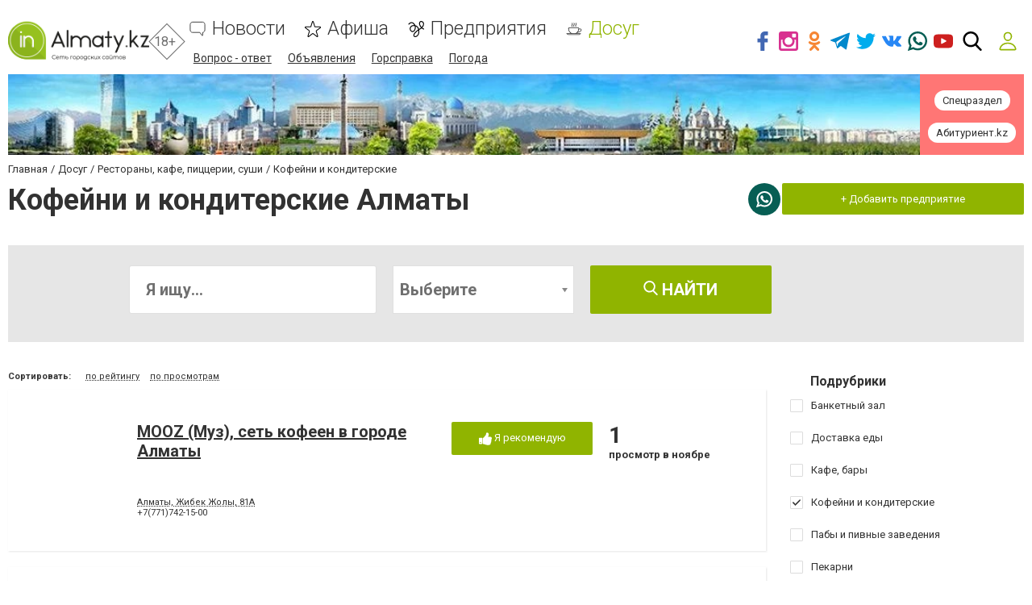

--- FILE ---
content_type: text/html; charset=utf-8
request_url: https://www.google.com/recaptcha/api2/anchor?ar=1&k=6LcziRwUAAAAAB82xs0ZCcd_-0FbhgAgSzI-4FaM&co=aHR0cHM6Ly93d3cuaW5hbG1hdHkua3o6NDQz&hl=ru&v=naPR4A6FAh-yZLuCX253WaZq&size=invisible&badge=inline&anchor-ms=20000&execute-ms=15000&cb=52rxs4ne4qjm
body_size: 45997
content:
<!DOCTYPE HTML><html dir="ltr" lang="ru"><head><meta http-equiv="Content-Type" content="text/html; charset=UTF-8">
<meta http-equiv="X-UA-Compatible" content="IE=edge">
<title>reCAPTCHA</title>
<style type="text/css">
/* cyrillic-ext */
@font-face {
  font-family: 'Roboto';
  font-style: normal;
  font-weight: 400;
  src: url(//fonts.gstatic.com/s/roboto/v18/KFOmCnqEu92Fr1Mu72xKKTU1Kvnz.woff2) format('woff2');
  unicode-range: U+0460-052F, U+1C80-1C8A, U+20B4, U+2DE0-2DFF, U+A640-A69F, U+FE2E-FE2F;
}
/* cyrillic */
@font-face {
  font-family: 'Roboto';
  font-style: normal;
  font-weight: 400;
  src: url(//fonts.gstatic.com/s/roboto/v18/KFOmCnqEu92Fr1Mu5mxKKTU1Kvnz.woff2) format('woff2');
  unicode-range: U+0301, U+0400-045F, U+0490-0491, U+04B0-04B1, U+2116;
}
/* greek-ext */
@font-face {
  font-family: 'Roboto';
  font-style: normal;
  font-weight: 400;
  src: url(//fonts.gstatic.com/s/roboto/v18/KFOmCnqEu92Fr1Mu7mxKKTU1Kvnz.woff2) format('woff2');
  unicode-range: U+1F00-1FFF;
}
/* greek */
@font-face {
  font-family: 'Roboto';
  font-style: normal;
  font-weight: 400;
  src: url(//fonts.gstatic.com/s/roboto/v18/KFOmCnqEu92Fr1Mu4WxKKTU1Kvnz.woff2) format('woff2');
  unicode-range: U+0370-0377, U+037A-037F, U+0384-038A, U+038C, U+038E-03A1, U+03A3-03FF;
}
/* vietnamese */
@font-face {
  font-family: 'Roboto';
  font-style: normal;
  font-weight: 400;
  src: url(//fonts.gstatic.com/s/roboto/v18/KFOmCnqEu92Fr1Mu7WxKKTU1Kvnz.woff2) format('woff2');
  unicode-range: U+0102-0103, U+0110-0111, U+0128-0129, U+0168-0169, U+01A0-01A1, U+01AF-01B0, U+0300-0301, U+0303-0304, U+0308-0309, U+0323, U+0329, U+1EA0-1EF9, U+20AB;
}
/* latin-ext */
@font-face {
  font-family: 'Roboto';
  font-style: normal;
  font-weight: 400;
  src: url(//fonts.gstatic.com/s/roboto/v18/KFOmCnqEu92Fr1Mu7GxKKTU1Kvnz.woff2) format('woff2');
  unicode-range: U+0100-02BA, U+02BD-02C5, U+02C7-02CC, U+02CE-02D7, U+02DD-02FF, U+0304, U+0308, U+0329, U+1D00-1DBF, U+1E00-1E9F, U+1EF2-1EFF, U+2020, U+20A0-20AB, U+20AD-20C0, U+2113, U+2C60-2C7F, U+A720-A7FF;
}
/* latin */
@font-face {
  font-family: 'Roboto';
  font-style: normal;
  font-weight: 400;
  src: url(//fonts.gstatic.com/s/roboto/v18/KFOmCnqEu92Fr1Mu4mxKKTU1Kg.woff2) format('woff2');
  unicode-range: U+0000-00FF, U+0131, U+0152-0153, U+02BB-02BC, U+02C6, U+02DA, U+02DC, U+0304, U+0308, U+0329, U+2000-206F, U+20AC, U+2122, U+2191, U+2193, U+2212, U+2215, U+FEFF, U+FFFD;
}
/* cyrillic-ext */
@font-face {
  font-family: 'Roboto';
  font-style: normal;
  font-weight: 500;
  src: url(//fonts.gstatic.com/s/roboto/v18/KFOlCnqEu92Fr1MmEU9fCRc4AMP6lbBP.woff2) format('woff2');
  unicode-range: U+0460-052F, U+1C80-1C8A, U+20B4, U+2DE0-2DFF, U+A640-A69F, U+FE2E-FE2F;
}
/* cyrillic */
@font-face {
  font-family: 'Roboto';
  font-style: normal;
  font-weight: 500;
  src: url(//fonts.gstatic.com/s/roboto/v18/KFOlCnqEu92Fr1MmEU9fABc4AMP6lbBP.woff2) format('woff2');
  unicode-range: U+0301, U+0400-045F, U+0490-0491, U+04B0-04B1, U+2116;
}
/* greek-ext */
@font-face {
  font-family: 'Roboto';
  font-style: normal;
  font-weight: 500;
  src: url(//fonts.gstatic.com/s/roboto/v18/KFOlCnqEu92Fr1MmEU9fCBc4AMP6lbBP.woff2) format('woff2');
  unicode-range: U+1F00-1FFF;
}
/* greek */
@font-face {
  font-family: 'Roboto';
  font-style: normal;
  font-weight: 500;
  src: url(//fonts.gstatic.com/s/roboto/v18/KFOlCnqEu92Fr1MmEU9fBxc4AMP6lbBP.woff2) format('woff2');
  unicode-range: U+0370-0377, U+037A-037F, U+0384-038A, U+038C, U+038E-03A1, U+03A3-03FF;
}
/* vietnamese */
@font-face {
  font-family: 'Roboto';
  font-style: normal;
  font-weight: 500;
  src: url(//fonts.gstatic.com/s/roboto/v18/KFOlCnqEu92Fr1MmEU9fCxc4AMP6lbBP.woff2) format('woff2');
  unicode-range: U+0102-0103, U+0110-0111, U+0128-0129, U+0168-0169, U+01A0-01A1, U+01AF-01B0, U+0300-0301, U+0303-0304, U+0308-0309, U+0323, U+0329, U+1EA0-1EF9, U+20AB;
}
/* latin-ext */
@font-face {
  font-family: 'Roboto';
  font-style: normal;
  font-weight: 500;
  src: url(//fonts.gstatic.com/s/roboto/v18/KFOlCnqEu92Fr1MmEU9fChc4AMP6lbBP.woff2) format('woff2');
  unicode-range: U+0100-02BA, U+02BD-02C5, U+02C7-02CC, U+02CE-02D7, U+02DD-02FF, U+0304, U+0308, U+0329, U+1D00-1DBF, U+1E00-1E9F, U+1EF2-1EFF, U+2020, U+20A0-20AB, U+20AD-20C0, U+2113, U+2C60-2C7F, U+A720-A7FF;
}
/* latin */
@font-face {
  font-family: 'Roboto';
  font-style: normal;
  font-weight: 500;
  src: url(//fonts.gstatic.com/s/roboto/v18/KFOlCnqEu92Fr1MmEU9fBBc4AMP6lQ.woff2) format('woff2');
  unicode-range: U+0000-00FF, U+0131, U+0152-0153, U+02BB-02BC, U+02C6, U+02DA, U+02DC, U+0304, U+0308, U+0329, U+2000-206F, U+20AC, U+2122, U+2191, U+2193, U+2212, U+2215, U+FEFF, U+FFFD;
}
/* cyrillic-ext */
@font-face {
  font-family: 'Roboto';
  font-style: normal;
  font-weight: 900;
  src: url(//fonts.gstatic.com/s/roboto/v18/KFOlCnqEu92Fr1MmYUtfCRc4AMP6lbBP.woff2) format('woff2');
  unicode-range: U+0460-052F, U+1C80-1C8A, U+20B4, U+2DE0-2DFF, U+A640-A69F, U+FE2E-FE2F;
}
/* cyrillic */
@font-face {
  font-family: 'Roboto';
  font-style: normal;
  font-weight: 900;
  src: url(//fonts.gstatic.com/s/roboto/v18/KFOlCnqEu92Fr1MmYUtfABc4AMP6lbBP.woff2) format('woff2');
  unicode-range: U+0301, U+0400-045F, U+0490-0491, U+04B0-04B1, U+2116;
}
/* greek-ext */
@font-face {
  font-family: 'Roboto';
  font-style: normal;
  font-weight: 900;
  src: url(//fonts.gstatic.com/s/roboto/v18/KFOlCnqEu92Fr1MmYUtfCBc4AMP6lbBP.woff2) format('woff2');
  unicode-range: U+1F00-1FFF;
}
/* greek */
@font-face {
  font-family: 'Roboto';
  font-style: normal;
  font-weight: 900;
  src: url(//fonts.gstatic.com/s/roboto/v18/KFOlCnqEu92Fr1MmYUtfBxc4AMP6lbBP.woff2) format('woff2');
  unicode-range: U+0370-0377, U+037A-037F, U+0384-038A, U+038C, U+038E-03A1, U+03A3-03FF;
}
/* vietnamese */
@font-face {
  font-family: 'Roboto';
  font-style: normal;
  font-weight: 900;
  src: url(//fonts.gstatic.com/s/roboto/v18/KFOlCnqEu92Fr1MmYUtfCxc4AMP6lbBP.woff2) format('woff2');
  unicode-range: U+0102-0103, U+0110-0111, U+0128-0129, U+0168-0169, U+01A0-01A1, U+01AF-01B0, U+0300-0301, U+0303-0304, U+0308-0309, U+0323, U+0329, U+1EA0-1EF9, U+20AB;
}
/* latin-ext */
@font-face {
  font-family: 'Roboto';
  font-style: normal;
  font-weight: 900;
  src: url(//fonts.gstatic.com/s/roboto/v18/KFOlCnqEu92Fr1MmYUtfChc4AMP6lbBP.woff2) format('woff2');
  unicode-range: U+0100-02BA, U+02BD-02C5, U+02C7-02CC, U+02CE-02D7, U+02DD-02FF, U+0304, U+0308, U+0329, U+1D00-1DBF, U+1E00-1E9F, U+1EF2-1EFF, U+2020, U+20A0-20AB, U+20AD-20C0, U+2113, U+2C60-2C7F, U+A720-A7FF;
}
/* latin */
@font-face {
  font-family: 'Roboto';
  font-style: normal;
  font-weight: 900;
  src: url(//fonts.gstatic.com/s/roboto/v18/KFOlCnqEu92Fr1MmYUtfBBc4AMP6lQ.woff2) format('woff2');
  unicode-range: U+0000-00FF, U+0131, U+0152-0153, U+02BB-02BC, U+02C6, U+02DA, U+02DC, U+0304, U+0308, U+0329, U+2000-206F, U+20AC, U+2122, U+2191, U+2193, U+2212, U+2215, U+FEFF, U+FFFD;
}

</style>
<link rel="stylesheet" type="text/css" href="https://www.gstatic.com/recaptcha/releases/naPR4A6FAh-yZLuCX253WaZq/styles__ltr.css">
<script nonce="H5bRwnXGW3GciYCge4BAGA" type="text/javascript">window['__recaptcha_api'] = 'https://www.google.com/recaptcha/api2/';</script>
<script type="text/javascript" src="https://www.gstatic.com/recaptcha/releases/naPR4A6FAh-yZLuCX253WaZq/recaptcha__ru.js" nonce="H5bRwnXGW3GciYCge4BAGA">
      
    </script></head>
<body><div id="rc-anchor-alert" class="rc-anchor-alert"></div>
<input type="hidden" id="recaptcha-token" value="[base64]">
<script type="text/javascript" nonce="H5bRwnXGW3GciYCge4BAGA">
      recaptcha.anchor.Main.init("[\x22ainput\x22,[\x22bgdata\x22,\x22\x22,\[base64]/TChnLEkpOnEoZyxbZCwyMSxSXSwwKSxJKSxmYWxzZSl9Y2F0Y2goaCl7dSgzNzAsZyk/[base64]/[base64]/[base64]/[base64]/[base64]/[base64]/[base64]/[base64]/[base64]/[base64]/[base64]/[base64]/[base64]\x22,\[base64]\\u003d\x22,\x22dSTDicKMw5I7w67DgcORw4tIwqnCq8K/CQp0wpjCpATCklh2f8OpfMKXwpTCiMKkwrLCvsO3Q0zDiMOAW2nDqAZ2e2ZKwqlrwoQHw5PCm8Kqwo3ClcKRwoU5QCzDvU8zw7HCpsKDTSdmw7txw6NTw4LCrsKWw6TDlsOwfTpywqIvwqt/dxLCqcKRw6g1wqhpwrF9ZSXDrsKqIAk2Fj/[base64]/[base64]/DrMKPY0ANVh4EDSPCksOjNsO4w7NKHsKcw4BYF0DClj3Co0vCgWDCvcOnaAnDssO5D8Kfw68vRcKwLizCtsKUOCwDRMKsHC5ww4RLWMKAcSHDvsOqwqTCpzd1VsKsTQszwpw/w6/ChMOQGsK4UMOrw6ZEwpzDrsKLw7vDtXIbH8O4wphUwqHDpHgQw53Dmx/CtMKbwo4EwrvDhQfDuxF/w5ZITsKzw77Cq03DjMKqwpDDncOHw7soMcOewocZL8KlXsKhSMKUwq3Dkzx6w6FsZl8lMXYnQRfDt8KhITvDhsOqasOMw5bCnxLDn8K1bh8HPcO4TwcHU8OIPQ/Dig8PGcKlw53ChsKlLFjDp3XDoMOXwo3Cg8K3ccKOw7LCug/Cm8Klw71owroQDQDDoiEFwrNYwoVeLnFKwqTCn8KbB8OaWmTDoFEjwrTDl8Ofw5LDr3lYw6fDs8KpQsKeUT5DZCHDoWcCX8K+wr3DsXQiKEgjXSHDhW/DnDUEwo82GmjCmRLDjm9+EMOKwqbCukXDssKZZF5ow5NCV0p0w4PDv8OLw4wGwrcsw6xkworDmDM2XHjCnW4LR8KWPMKXwpTDuhjCtxzDoQELe8O2woZdIxbCscOwwrTCiQ3CvcO7w4zDsm1YBAPDsjfDj8KMwpdfw7DCiltEwpHDgWEMwoLDoGAbEMK/b8KOLMK9wrh+wqvDm8O7GmXDrD3DuGnCtGjDmG3Dv0zCkxnCl8KBNsOVHcKwNcKxf3LCviViwprCt1YNEmspCyjDpXzCjTXChMKeb2pEw6pXwp52w5LDh8OxUUMzw5jCjcKiwpnDoMK9w6PDtsOTVG7CuBU7JMKywr/[base64]/asKaI8KEw61qwozCvMKhw7E+BhVpw5TDkHBtLy/Cql4pA8Ktw7Q5wrTCqTEvwoTCuTLDhMKPwqLDl8O/[base64]/Cn8KowpfDsGLDl8KDw4Bgw7RSw4VNUcObw7Qvw6vDiQV8BB3DjsO0w7x/UzNbwobCvBLCgMO5w7sHw7/DrhbDiQJlUG7DmU3CojgnLUbDty/CkMK/wpnCrcKQwqcoecOlRcOLw4zDnQDCs1rCmw/DriPDvHXCn8Ovw7onwqJIw6hsQiPCkcKGwr/DvcKjw7nCnGHDhcKBw5cQIA4SwqckwpxDSR/DkcOfw7cvw7BjMgrDssK+YcK/S08nwqkLaU3ChMKwworDq8OYTnHCmFrCvsOQecOaOsOww6TDncKgCxIRwo/CjMK2U8KEDC/[base64]/wofCtQXCmcKzwpVnIMKMelNPwp/CrcKADMKVcXFTUMOWw4NtccK2UsKbw4khDQQ6SMOXPsKrwrxTGMOTV8OBw416w7DDti/DnsOcw7zCgVrDtsOHMm/Ci8KUKcKAP8OSw5XDhylSJMKbwovDs8K5OcOUwoMaw5vCujYsw6oIR8KEwqbCqsOxTMOHTEzCj0E5UwREZAvCpj7CpsKdbXAdwpHDqVZawpTDlMKlw4TCkcOIBGPChiTDgR/DmVRmAsKdNRopwoTCgsOmJsO/I08lZcKGwqg1w67Di8OndsKGSmDDqTvCmsK5AcOdAsKbw7Uww7DCuCIIfMK/w5QZwr9UwoB+w7Zyw7xMwrbDjcK6BEXDrxcjUC3CkgzCmiYrBiIEwqlww43DksOCw68cXMKNa3lAOMOYScOpf8KIwr9Iwrh8bMObAmNvwr7CmcOBwofDijhSQ3DClhxKesK5dE/CvwnDri/DosO2JsOkw53CicKIRMOtThnDlcKMwqMmw7csWsKmwpzDugbDqsK8fl57wrYzwovCkiTDiC7CkgshwpAXMT/CrcOLwoLDhsKoTMO8wqbCsATDvBx/PgLCgiZ3W1hNw4LCvcOKHMOnw68Ow7XDn3LChMOgRF/[base64]/woIVwpnDkzEmwrjChCF9ZTLDqQ/DljrDp8KpIsOwwr8UVz/CrT/DgRjDgjnDjFppwrZWw71Qw4fCr3jDnGfCucOmPVnCgmjDh8KeCsKqAy9YP0vDnF0QwonCk8K5w6fCmMOZwrrDsRnCo2LDk1XDrgXDk8KqeMK/w4l1wqhPKlJfwpjDlVFBw7w9AmViw4wzGsK1FSzCj15Tw6cIaMK7bcKGwqYYwrDCpcKyJcOWI8OhXklww5LDmcOfGVVaAcKzwog1wrnDgyTDti/Dp8Kgw5MjdkBQYS8wwqBgw7Aew69Xw4RaCkssYDLCpwozwp49w5djw6fCjcOaw6rDpAnDu8K+CWHDmTjDh8Kwwr1mwpAaQj3CnMKbHQJ+bH9jDDjDqE5yw6/DkMOYIMO/XMK6QHkxw4oEwqnDgcO3wq5EPsKXwpEYVcOBw4oGw6sjJhcTw5DClcOKwp3Cp8K7RsOdw7w/wqvDhMOcwplgwoQbwobDjX4CbhTDrMOFR8K/[base64]/[base64]/ChGAiwo/DqcOMwp3DkMOAwq/DvgrCqSnDj8OqwqMywprCoMO9f2RqSsOdw6LDhk3CihrDjwXDrMKGMwodP184anVow4QVw75Lwq/[base64]/CrcKfwrdLF8OLwq3CmsKUFizCrXzDnMOEB8KUX8OLw6bDqcO8WAQDVV/CiAsMOcOITMK0NU4mYms/[base64]/DgsOgDsOHS8OOSjfDt8KZRMOjZXR8w7Jow4PDsmvDqcOZw6h0wpwJcn1yw7rDhcO1w6bDicOawp7Di8K2w4E7woVNNMKgTsOvw5HCtcKRw4PDuMKywpo1w6DDiwNQR09wAcOZw7kvw67Cn3PDvSfCtMO3wrjDkj/CgsOpwpp+w4TDs3PDjBYVwrp1IcKgV8KxY0jDtsKKw6QVL8KxYD8IQMKjwodiw63CnwXDhcOOw7N4EnEjw5sYTGxKw4BjcsO6O1vDgcKuN13Cn8KaDMK+Eh/Dvi/Cs8Oiw7TCo8K/[base64]/Dq8ORYsKPNXTDvsK3TMOQC8O5w5nDgsKKJBYnc8Osw5TDp3/ClExWwp0/U8OmwoPCrcOMLA8DK8Ocw6bDr0MjXMKyw6/[base64]/[base64]/CsUvCq1RNw6RXwqbDl8O3Hmhpw4Jpa8KqwofCoMKWw6rCh8OMw7nDjsOWXsOwwqUFwprCqFHCmsKebMOOWcOIUAbDuUxBw6BPd8ODwrDDhBYZw7gTBsKUUgHDl8Odwp1GwpHCnDNZw47CgABOw5jDhWESwoMNwrpoImHDkcK/LMOkwpMdwrXDqcO/w6LDmVbCnsKFZMKMwrPCl8KyYsKlwqPCk2vDrsOwPGHCuXAecsOSwrLCg8KbcE93w50dwowKNSd9RsO3w4bDgMKBwrPDr0zCtcOxwokTAg/CisKPSMK6wrHCjyAgwoDCiMOBwoUqWsOIwopNasKSOyTCh8ObIgPCnE3ClC3CjD3Di8OdwpQKwrDDrg8/[base64]/[base64]/Dn8KiYcOWOSTDpzkVBFZRZw3DmG49Qi3DqsOrNX4Hw5Jqwr8BIVApHcOywq3DvE3CgsO0RR/CpsKzdksYwrNiwqJrTMKcMcOnwpE9wr7CqMOFw7YAwqBswpcIAzzDgVnClMKoJkdQw67CjmrDn8KEwrA+c8OHw6DDrSIbasOKfGfCpMO+DsOgw6I/wqRSw6dowp5Ze8OVHDhTw7c3wp/[base64]/[base64]/[base64]/Dt20JLxcHw5jDhsODZ2zDncKuwo5bUsOFw5wywonCqQDCgMOhZCN0NCkHSMK3XVIgw7jCoQTDql3CrGbCpMKyw67DmlBrUhg5wojDglFdwq9Tw6IIN8OWRVvDk8K+f8OuwqRUK8ORwqPCmcK0dGLCicODwrMVw6XCv8OaRgEMJcKSwo/[base64]/Ch8KgYsK/w4LCnGBUwqBKUEwHVQ/CnsOkw614wrHDqsOgIhFpbMKYdS7CtHPDl8KtbV8UND3ChsKweh5kXmYkw5Umw5PDkRbDtcODNsOWZm7DjsOvKQvDg8KeHTQuw4zCslTDpsKew4XChsKgw5Ezw6TDscKMJT/DpQ7Cj2kBwpoRwp3CnjFuw4rChCHCpEFFw4nDsyEYMsKPw63CnznDrB1Bwr86w6fCtMKWw6tqEmB6HMKIGsKBDsO0wqd+w4HCtcK1wps8BBgRP8KbARQvCHAUwrzDkjDCkhtjdQIaw6/CnXx3w5jCiiZiw4fCg3rDu8KRfMOjW2pIwqrDl8Osw6PDrMK4w4XCvcOnwrjCgsOcwr/Ck3DClXVKw4gxwozDoE/[base64]/GMOhw6JkPUprFQDCkF/[base64]/DgsKHFSVFeMOzTMOoIsOFwpRdd1J/wrgSw5YecAseE3XDsFlJNcKAZltWehIlw4MAB8Kbw4rCt8O4BiETw6tlLMKOGsO+wpV+NGHCpzY/O8KkJwPDrcOeS8OFwopgDcKSw6/DvCEAwqgNw5NyTMKxYBbCgMOhRMK4wrfDgsKTwr8qWDzCmFfDnWgYwpgCwqHDlsKAdh7DjcOXYWPDpsO1fMK6cR/CmCRfw7FIw63CqRwqSsONKDlzw4Y5WsOfwqPDgGLDjWfDjAjDmcOXw5PCkcOFXcOEckIbw79NYEo/T8O+a2PCoMKeDsOzw44FOSnDuBceawLDtMK3w64casKSbi9SwrMLwpkOwrVzw7/Cn1TCjcKvIiATasOcJMOtesKURnR8worDpGpfw7wFQATCscOmw6U5VRd6w5ohw5zCrcKoL8KMGS4rZXbCnMKHTcOKb8OEL1YEB23DncK4TcKyw6vDkTTCilxfdyjDgBc7WFgGw6fDqD/DrT/[base64]/Co8K/wojCvEfDjsOiw7x8ZzRTw4Fpw4fCoHZxw7PChwQXUWfDtcK7PWd1wocfw6Qww6PDhVFlwqLDnsO6FkgDQD5yw7lfwqfDsy9ua8O+QQgRw4/ChcKQQ8O5Ml/[base64]/CrcO3w7wfw5zDisKRw6TCrlnCg8OXw6IhOxbDu8OYYTo7FsOAw6M3w74lJQ9BwoY5wqVQGh7DrgsREMK4OcOSAsKswq8Yw7gMwrjChkRQTHXDl3ULw4hdKD0XGsOcw7fCqAs7fm/Ci2rCksO6HcOHw5DDmcOKTBENPSVMNTPDpWnCr3nClR85w79Uw5Uiw7VhDR4vO8OsZhJrw4J7PhbDlcK3J2DCgMOwaMKMN8OAwrzClcOhw7tlw6IQwqgwTMKxa8K3w6/[base64]/[base64]/Du8KlE8KiZULCrEEvKyfCnRzCl3tIN8O1f2VjwoDDuiPCisOIw6ovw4dlwrPDpMOVw6NfaXPDg8OMwrPCkXLDi8KxX8Kkw7fDkBrClUfDicOqwo/DsDtEGcKNDh7Cji3DmMOMw5zCvTQ4WkvCkHTDtcOnDMKXw5vDkj/[base64]/CjMKiWMOUY8OsScOVw53CjHPCty3CucKofCkJbVfCvGlSNsOpJz9UC8KlR8K1dGcsMis0c8KVw7gOw4FXw7nDrcKjJMOLwrs7w4fDhWlww7hcc8KKwqB/Q1gvw6MuTcO7w55zB8KMw7/[base64]/Dvj99wrNwS8OEd8O+w4bChcOoUcO4cMOHwpHDicKkKsO5AcKUBsOtw5rCu8KWw4QXwrvDuiFiw41Kwr4Ww4ofwo/DnDjDkh7DtMOmwp/CskELwoTDiMO/am5AwofDn1XCijXDszTDsmJgw5IVw6klw4AsQmA4RncjP8KtNMO/w5ZVwp/CsXwwMAUOwoTCssOyGcOxYGM8wqXDrcK9w5XDt8OzwqUWwr/Dm8OXO8Onw4TChsKwNT9/w77DkGrCmzzCuH/ChhPCulfCmHMZfDIxwqZ8wrbDnmFlwr/CpMOeworDicO0wpFZwpp9AMK2wowDdAIrw7YhMsOpwrw/w440LyNVw6YrJhDDocOeZBVuwoHCozXDuMKew5LClsKpwqHCmMK7E8KYBsKRwrsLGwVnCDvCncK5dMONTcKPHsKzwr3DugbCnynDoE9AS3ZOQ8KUXjLDsC7DmlTChMOQcMOHc8KuwrpKCEnDrsOgwpvDlMKAPsKlwphpw4jDgl/CrgNFE19PwrjDoMO9w4PCmcKjwooLw55jD8OJRUHDusKnwrlpwoLCuTXCpRxgwpDDvl5aJcKbw67ChBxVwqc+Y8Kmw4lrf3FfekRbIsKfPncORsKqw4IGdih7w4V1w7bDnMKnVcO1w5LDiynDmsOfOMK6wrcZQMKFw5xJwrkXdcKDSMOTV33CjDnDkx/CtcKyfsOOwoxHZsK4w4svQ8O9B8KOXgLDtsOuBXrCoynDt8KTaXHCgWVIwooYw5zCgMKKZiDDpcK/wphmwqPCty7DthbCocO8BQ48VsKhY8KRwrfDgMKlXcOuMBRyADkwwoLCsGDCocK7wrfCucOVDcKmTSTCqhkowqzCocKcwq/[base64]/Cimc2wr9/JD3CjxooMA7CiEvCrmpYw5Icw5HDpx1EV8O2WMKaLxrCvcOxwofCvFFZwqzDrsO1JMOTGMKaKEdJwoPDgcKMIcK9w5EVwq8Swr/DkQHDu0czRQIpW8OOwqAUasOgwqrDlMKhw6o/bi5HwqbDigbCicK/c1VPL3bCkD7DpwEhR3J4w67DuXJ9dcKMWcOuLxrCicOiwq7DoRPCqMO4J2DDv8KIwqlMw7EWXBtTdyjDscOuEsOfdjlYEMO4w614wqDDpArDp30hwr/Co8O9A8OXPVPDogwrw6FywrDDgMKPaQDCgUViTsOxwqrDusOXYcKtw6nCqxPCsk8MDsKMMBFjbcONa8KUwqpYw4gpwpHDgcK/w57CmStuw6jDjA9RFcOlw7kIK8KgZxw2QMOIw4bDksOrw4rCmVnCkMKrw5nDvl/DpErDnx/Dl8KROUrDuBDCmi/Dsjplw6IrwpQzwoXCi2E3woTDoicOw6XCpjHCnUbCsiLDlsKkw4QNwrvDpMKjBDLCgynDrxkdUWHDqsOkw6vCm8OmJsKrw48VwqDDgSAZw5fCkHl9QsOVw4HDmcO6C8K6wqoxwpnCjsOvbcKzwojCiDPCs8OQOXhgCyZyw5/CsjbCtcKxwqJcw5/CicKtwp/CucKxw4cFAjwywrQkwrhVIDQWZ8KOKE/CuzVUU8OBwoAbw6xzwqfDpQLCiMKQFXPDvcKxwpRIw6V7AMOTwqvClWdyT8KwwrBdcFvCixNQw6/DvSfDksKjP8KQLMKqF8Ofw7QewpzCo8KqBMOmwo/DtsOrDXwRwrYBwqXDm8O9UcOswrlNw4bDnMKCwp0PWkPCsMKGZsO+NsKva31xw5BZV30RwprDmMO4wqZGYMKIMcOIDMKJwpjDoHjCtSFhwpjDmsOCw5bDrQfDnmkPw6EoXUHCoQUpX8Ofw5sKwrjCh8KRZDtNLcOiMMOGwozDtsK/w4/CksOWKAHDnsOTXMKSw6rDr0/CucKuHVFfwooTwq7DicK5w75rI8Oja2/DpsKQw6bCi0XDoMOid8Ovwq5/DzUhCkRQBCFVwpbCi8K1G3Zow77Cm289w4dLVMKEwpvCmMKqwpTDqHZEbHk8ShoMDnZHwr3DlCgCL8Kzw7Mzw67DjBF2esOUKcKxAMKowpXClMKCQVxbSCLDvEM3EcOtJlXCvwwhwqzDp8O7QsKVw73Dj0/Dp8Kvw7ISw7FqacK6wqfCj8KawrYPw6PCpsKjwovDpSXCgiLCq0/CicK4w4bDtybDlMOHwpnCjsOJFBszwrddw6JqMsO8bS7ClsKQdi/CtcOiKX/DhDrCosKQLsOcSmIUwrzCskwSw6Ygw6NDwo3CkAnCh8K4LsKLwpo3Th9MdsOLVsO2K3rCkSV5w6YbfVhMw7zCqMKPVl/CpTXCgMKQHRLDl8OzcA1jHcKZwovDnDpYwobDqMKPwp3ClFUJCMOzXx5AUFg7wqEcaX8AasKWw5EVJW5lenHDt8Kbw6zCmcKgw61XfTYEw5PCmTTCo0bDt8Orw7JkJsORDCltw4dyFsK1wqoYBMOIw5UowpHDmXLCm8KFGMOEfsOEQcK2YcOATMO0wrIjBw/DjnDCsw0MwoJLwq03PmcpOMKFM8OhSsOJMsOMccOKwqXCuXTCpMKswpkUS8K2GsK9w4MTccKvbMOOwp/[base64]/wpoCHx5wKcO+ZGRYCiLDlsK/GcORwobDqMOwwpfDozkAHcKwwrDDpw1sDcOcw7FMN0/DkyRYTBgvw6vDkMKowrnDvR/DqStEIsKFVUEawoDDpkROwoTDgTPChFlvwpbCjQ0dDgnDukR0wojCl1fCgcO6wq4afMKswp9sFS3DiSzDg3IENMK2w6xtW8OJCEsmLm5pLCDCjXdnPcO3C8O/[base64]/ejI9wrseCsOkwqpeIMO/RMOLwoAfR0pjwpvDtsO6aAnDpsKww5V+w6XDqcKVw53CoEDDuMOTw7FaNsKdGW/Cv8K9wpjDlAwlX8OSw5Jlw4TDuEAWwo/DvMKtw4jDqMKRw68gw5XCssOkwolBOjlvHXgbYRXCngpHBzc1fCouwqQYw6h/WcOsw6kOPDbDnMOfHMK+wqwAw6YOw77CgMOpZS9FIUvDlHklwoDDjl8Iw5zDhsKNRcKwKAPDi8OXZG/Dt0MARG/DrMKzw7cqacOdwr8yw6lFwrt7w7rCucOQJMOUwrw2w6sqSsOyJcKBw6rDkMKmKm1Yw7jCm3J/Uk5jUcKWRiIxwpnDnkLCuxk5E8K/[base64]/DuDTDqsOvSDbDgcOwBkwpCcKkJEgYTcKyP3zDgsKzw5BNw7HClMKaw6Y0wowcw5LDv2fCljvCjcKqLsO3VCDCiMKKEXjCt8KpI8O6w6ggw45nd2tHw4UhPTXDm8Kyw4/Dhmt+wrB+QsKRM8KUGcKNwpI/OVNow43DsMKPBsKNw4LCocODZ3tTYMKWw5TDrMKIwq/[base64]/[base64]/wqvCtMKgbV1/w6bChncqw7zCqUfDtcKyw5kQAcKtwr9cEMOKKT/DlR92w4BAw5sdwoXCnBTDscOuIG/DqGnDgQDDqXTCskBpwpQDc27Du0rCoFwiAsKsw4vDpcKiHgPDuBd5w7XDl8OrwottKnzDmsKBaMKpf8OGwoNkLhDCmMKLSCLDuMKmOwUcVcOvw5PDmQ7ClcKpwo7Dhh3Dkkclw4/DtsOJVcKkw7nCjMKYw5vCgx/[base64]/Dk1fCpRzCm8KUwpbCuh/[base64]/Dm8K5w6PCpmDCsMK6wpl7wp1fwrscwrxOasOsQnHCksOtSWR7DMK9w4Z2YWU+w6EzwqzDlTJLLsO/w7F4w5FZasOtR8KPw47CgMKcOSLDpSrCoAPDgMOMDcO3wq8zKnnCnzjCj8KPwr3CkcKPw6fDrm/CrsOVw57CkMOmwoDCjsOLBMKif0g1Fj7ChsOWw4PDrzIfRw56P8OdZzgZwrTDhDDDisKBwqPDrcO7w6LDuCDDigAVw4rCjBvDuk4tw7fDjcKleMKPwoLDhMOow4IzwqZew4jDhBh/wpNvw6xQecKXwrvDqsOsL8KrwpHClg7DosKIwr3CvcKcblzCrMOFw6E6w5ZVw7Amw70sw7/DskzClsKEw4LCnMKww47Dg8Kew4dCwo/DsQ7DjFsZwpXDqw/CgsOlBA9ZYgrDvHjCiVgPQ10ew4LDiMOJw7PCqcKiNsOEXwoAw7Ikw69Gwq/Cq8Kkw7BQGcKjM2giE8OXw64rw4gNSylPw5E9eMOVwo8FwpvCtMKOw6Q0wprDjsOXYcOQCsOrWcK6w7nClsOLwpgfSxEfU3QAVsK4w4vDp8KiwqjDvcO2w7NuwrQKEUI7dDjCvAp/w74/PMO0wrnCqRPDgsKGeD3CgcKPwp/CnMKTO8O9w47DgcOWw4vClmDCjmg2wozCnMO0wr8nw60Yw7rCqMO4w5QiXcOiHMKmXMKYw6XDmH1AYnwBwq3CjA0uwrrCkMOgw4VuHMOIw5Zfw6nCgsKuw5xiwr8rECBRLMKvw4cRwrxpYFHDlMKhCRY8w5M0BUbCicOhw6FMc8Kjwp/[base64]/[base64]/CvTXDiVRcw7snw5cJw4/DoMKKwqDCgsKiAHzDi8OLbR0rw79RwqVFwo13w6sUFFJYw47CkMOQw63CisKGwppidGphwoVcYX/CtcOhwrHCgcKpwo4nw70vL1dACAZ/R21Qw5xkwo/Ch8K6wqrClhHDiMKYw6nDnmdNw4pvw4VSw7LDimDDo8Kuw6PChMOCw4nCkyMfYMKKWMOCw599PcKXwofDjsOrGsOcUsKXw7vCkCQ8w7VNw5fDocKtEMOuCEPCicO0wpFvw4/Ch8O1w5/DtSUSwrfDhcKjw4oPwqXChg1xwo9pGsO7wqTDj8KCBB3Do8Oew5xNbcOKUcObwrHDlGzDvwY+wrnDkHYmw554CMKdwr4aEsKpScOFAFJxw4VxUsOtecKBDsKhRMKxacKLdS1NwrtMwoHCocOnwqvCmcKeX8OHTcO9UcKZwrXDpF0yFcOyZsKDFcKNwrEYw6/DsFjChC5awpJzb3rDslhPaQrCrcKCw4kiwowRBMOTZ8KrwonCjMOPMwTCt8OecsO9dG0CFMOlQg5fIcOPw4YMw6PDhDDDhTvDkgRhHWcLccKLw4/DvMK8YVPDocKkIMOXD8O3wqXDlxAhMS1ZworDs8OiwowGw4TCjE/ClADCmQJBwoTCmDzDkjzChBoPw5MfeCpewovCmTPCjcOzwoHCowzClsKXFsO0D8KSw7UuR2Qpw61nwp4sazHCp3HCnWnCjTfCijHDvcOpLsOLw70QwrzDqETDo8KYwrtcwo/DgMOuU14XFMKaFMKmwpNewqZOwoNlMUfCk0LDjcOMXF/[base64]/YFY0w43CsHLDtXIxesOWeBpQPxkSG8O3YklqY8OQDMOgB3LDmcOUNGTDrMOsw4lYVWPDoMK7wr7DkVzCt2DDunNbw7rCo8KzH8OyV8K4IGbDqsOVU8OKwofCklDChWpZwqDClsKsw4TCh0fDmRzCnMO8NcKSB2ZcNcK3w6nChMKZwocVw7/Dr8OwVsO3w6gqwqwhawfDqcK4w5MjfwxowoB+GgDCqQLChRrCvDlEw7pXfsK2wqfCuDpiwqBMGVnDtyjCv8KpBlNfw4IXbMKJwqcwVsK1wpAJFX3CiUTDvjxbwqvCssKEw6Iiw79ZNhzDrsOzw5/DtisUwrDCiz3DucOGImVyw6xsIMOkw5lzLMOqZsKyfsKDw6/CosKqwp0xFsK2w5kdETPDhCouOlXDvVpAYcKCQ8O0Aitsw7RkwojDqsOZc8O2w47DisOVWMOvasOXYcK4wrvDtELDuBQlTBIGwpnCi8OsM8Olw7jDmMKaZxRCaWNGEsO+YW7DgMOYDmjCvWoJVMObwq/CucKLwr1Xd8KoUMKvw49Mwq8YYQXDucOYw6rCksOvamsEw5UOw7DCpcKddsK8JMK2X8K/NMOMCCIPwrsTXVMRMxrCjWhqw5TDrQdLwpxuFxt3bcOEDcKJwrwhWMKfJQUxwp96bsO2w6UINcOtw7VwwpwxChrCssO7w4V4NMKJw6tyR8ORVjrCmnjCp2zCgQzDmQbCuR5PacOWYsO/w5cnIw0/AsKywo/CtjUWfMKyw6ZJIsK2KMOCwr0swrwAwqEHw5jDsFHCpsO8RsKpE8O0ABDDv8KywrZxMW/CmV5/[base64]/DsA7CgjZewrfDs8OGwqcjw7YLb8KTFX7DscKuFMOywp/DhycQwp3DisKZCxEyBcOrfkQpS8OlR3bDm8KOw7HDsDhVDwVdwpjCgMKewpdLw6jDnXzClwRZw6nCrgNGwqogYDs2VmTCjcKtw7PCrMKww6YCEyzCqgBTwpZhPsKAbcK4wqLClwsTQWTClXjDlFoXw7xuw7DDtj9wLGVHFcKnw7VCw4RCwrJLw5/DkwPDvgDCgsKaw7zDkx4gNcOOw5XDm0o4QsOUwp3DnsK1w5nCsUfDv20BdsK/C8KrGcKMw5nDlsKbLgRzwonCscOgfUQ+N8KRFjjCo2YrwotdRWEyeMOzNG7Dg1jDjMOrCMOfAQ/[base64]/CtmrCg1pgVsOfw4k0ZzrClMKOTsKeUMOESR8TKnbDqsO2fwQBWsOOVsOEw4xRM1zDomoYKzp2w5gDw6MlfMKcf8OTw5bDmgTCnkZZfWzDuh7DrsK8R8KZOBsBw6ggeRnCtVR/[base64]/DsxBKNsKoKcK0w7nDmsKdw4XDrMKAAsKFwqvCuEPDiGvDqxR4wrBFw6FmwohYeMKWwovDtsO0AcKqwofCiCnDksKGVsOawrbChMOdw5zDgMKww7VNwowAwo5+AAzCkAvDllYUVMKvTsK8PMO9w7vDpVk/w7BqPQzCgxdYwpQZDgXDnsKIwoDDvMK+woHDng9zw6zCv8OPHcOrw5Jcw4gMN8K6wolHOcKqwoTDllTCjsKnw6DCnA0tH8KRwoNrEB3Cg8OOV0/CmcOLEn0samDDrg7CkHRnwqccWcKDDMOKw4PDhsOxMk/Co8Kaw5DDhsKBwoR7w6NUMcKewrrDgMOAw43CnGnDpMKael1lVE7DncO6w6ExBDsNwqDDu1hUTMKtw61PS8KrQU/CgjDCj0TCjWQ+MhrCucOFwq9KMsOcE2rCoMK4GE5fwonCvMKkwrPDm3zDryQPw4kSScOgIsO2cGQbwr/[base64]/[base64]/CrcObw6EvABzDhFbCl2knwrc+csKmecOUwoY+DH0eT8OUwpR+JsOsTDrDg2PDiiciAhs4TMKCwotGIcKbw6pBwpprw5vClA4rw59BBT/[base64]/wrlhTmXCuizDh2wIw6nCmwstwpDDrcKUGsOaRsKVLgLDjXPCm8K5FcOPwoR+w7fCssKJwqbCsQoQOMOGFXrCo1DCiULCoknDo20FwqUZX8KZw5TDhsK+woYMYQ3Cm39dcXbDhsOkW8K2fTBcw7cpQMOCU8OFwo3CtsOZTA/DqMKPwqrDqiZLwr7Cu8OmNMOqSMO6MhXChsOUd8O8XwsNw6U/wqnCu8OUO8KRY8OLw5jCqnvChUtYw5XDnx3CqRplwpHClSMOw6dnAGATw5oDw45/[base64]/Cs8O+w5F1wqDDpyvDsHgPBwsZXUjDpMO4w6thRwczw7DDlsKUw4rCr3zDg8Oee24ZwpTDonszOMKQwqnDtcOpXsOUIcOvwr/Dl1BzHVrCjzbDscOIwqTDuUbCk8KLDgvCnMKcw7YVWzPCvWTDrCvDlgPCjQkSw5bDvWR/bhkXZsOsVTw9fDzDlMKmRHsUZsOwFsKhwosmw7dDdMKlYFcawrTCssOrEzvDr8KyDcOow6JfwpsBeAV/wrHCrC3DkDBGw5Bhw5ETKcOJwplmdAfDgsKfRHQRw4fDusKjw7HDgMOIwoDDpE/DuDzDolfCo0TDsMKzRELCh1kUDMKQw7Bvw4rCvGXDjsOWEyXDsEHCvsKvB8Ova8KUwoXCqFsnw4Yzwp8CVcKLwpVRwrbCoWvDgsOpKG/CtDczXcOUD1zDu1djOkRsWcKdw67CocOrw79cNkXCtsKtSjNgw6weNXDDj3fCh8K/[base64]/CgSUOEsOLwp9dw7TCosObw7HCsw0BMcO3esOiHVp5C8Ohw64owqjCjxxSwrQtwqFuwrTCux96CRR8HcKiwpPDkxPCosKDwrLChy7Cp1fCmVpYwpPDgDBXwp/CkDsLTcOIGGgIGsKvc8KiLw7Dl8KVKcOmwpbDsMKcAxxnwqxMSzFQw74fw4bCmMOWw7vDrgjDu8Oww411TsKNXW3Dn8O5TiIiwrDClX7DucK8esKhB2h6ZmTDncOfw5/ChHPCn3zCjsKdwqk0NMOgwpLChCfCjw8ew4UpJsKmw7fCpcKEw67CuMOHSFbDv8KGOS7CoQt8EcK5w7MBf1kIKDITw75mw4RBZC8xwpzDgMOZUS3ChX0hFMOXLk/CvcOzJ8O6w5smNibCqsKCX1/Ck8KcKX08Z8OcHMKuCsKWw67Du8O/w6tqI8O5EcO0wpteC3fDhcKJSFzCtydTwrkxw6h0PVLCum5mwrMdcy3ClyHCiMODwqgcw719AMK3AcKXVcKxMMOew4nDoMOyw5XCpXkCw5oiGAdnVw8bB8KWcsKALsKPe8O4fh0zwpkewoXCj8KgHcOmd8O0wpNYB8Otwqslw57CscOFwrx3w4oSwqnCnT4/[base64]/SjfCjW/[base64]/CpjcVCQfDrMO/wp0JwrtTNsK4w4fDuMKKwqjDg8OowrbCocOnCsKFwpHDnwHCksKVwrA3YsO1PU9Lw7/Cp8O3w7LDmQrCn394w4PDlmlKw6Zgw6zCssOwFTDDg8O2w4xxw4TCnWchAA/Cuj3CqsK0wqrDusOmHsKaw5ozKsO8w6rDksO5RBrDoGvCn1QEwr3DhwTDp8KZODcbKXDCh8OAYMKWJgDCkADCvMO0wrshwrTCr0nDlnVywqvDjlzCuxDDpsOlScKNwqzDrF0KCHfDii01GcOIfMOkWkE0LVbDoWs/X1rCgBcvwqdrw5bCpcKpWcOvwr/DmMOWwrbCuCUtD8KLG3DCrR5gw4PDgcK8LXUjS8Oawp0bw6RzEw7DiMK0TcKFc0LDpWjCo8Kcw5VjbHkrfm5zwp10w7tswoPDrcK2w4DCmDXCkhhJTsKHwpsvODXDpsOKwotBKjdvwrgLVMKBWw/CqBQ1woLDr1LCtDRmekRQAzzDrVQ1wq3CqcK0EjNTZcKVwqhwGcOkw5DDihMLDHVBW8KWacO1wqfDg8Orw5cXw73DvlXDlsKFw4p+w7Zgw4JeW0jDuQ00w4vCkDLDp8KYa8Onw5k1wq3DuMKVesOCOMO/wo5BYw/[base64]/CpMOrdQ8LKcKSUw7CpUfCtHzDtsO5bcKEVQDDs8OsfAbCucKAAcO/RxrColjDpF/DqDVoKsKaw7F7w6fCgcKGw4XCmnfCrGJuViRoNyp0XMKoWzB3w4zDqsK7DyRfJsOUNDxowrHDqsOewplNw4TDhl7DjSbCh8KnDH/Dhn5/Dyx5fVA9w7E2w5fCslLCm8OswpfCiG4Pw6TCihATw7zCvG84PCTCh3nDo8KJwqEsw4zCksK5w6XDvMK7wrJkXQAOOMKDHUAqw4/CvsO4LMOVCsOpAMK5w4/DuyotBcOHdcKywol4w5nDl3TDmlHDisKCw6DDmXRwDcOQCWZ9fl/[base64]/DtjXDkynDjxdfOcOVOQwfw5nDucOzw5RhwqtJG8O9RAPDhA7CksOuw5hcRBnDuMOewq8ZQsKEwpXCrMKWTsOFwq3CsQUzwrLDpRx7PsOSwrjCm8OIHcKFNcOfw6ojecOHw7xjYsO+wp/[base64]/CtcKeV8KIBEhww4MvVVfCs8KQewbDqmlpwrLCrsOcw7Msw43Cn8KRcMOlMwLDgTTDj8ORw7XCsTkswqjDhcKSwrrDkDR7w7Z+w4Z2VMKQZcOzwp/DslJVw4wOwrfDqnYgwofDj8KCdC7DuMOmBMOPGEUHIVXCsxZlwrjDpMOlcMOLwo7CpMO5JDs6w7xtwr0IcMOZJcKABzdAC8OiUV4ew4ZQP8Oew5jDjmIaUsKfb8OoK8Kbw6ozwoU8wqvDv8O9w4TDuCwpXU3Cm8K0w4skw5ULBWPDvBLDrcKTKCvDp8K/wrPChsKhw4jDgzshZzg8w6VXwqjDlsKJwocpR8ODwpLDriB0w4TCtwHDtjXCh8Ox\x22],null,[\x22conf\x22,null,\x226LcziRwUAAAAAB82xs0ZCcd_-0FbhgAgSzI-4FaM\x22,0,null,null,null,0,[21,125,63,73,95,87,41,43,42,83,102,105,109,121],[7241176,598],0,null,null,null,null,0,null,0,null,700,1,null,0,\[base64]/tzcYADoGZWF6dTZkEg4Iiv2INxgAOgVNZklJNBoZCAMSFR0U8JfjNw7/vqUGGcSdCRmc4owCGQ\\u003d\\u003d\x22,0,1,null,null,1,null,0,1],\x22https://www.inalmaty.kz:443\x22,null,[3,1,3],null,null,null,0,3600,[\x22https://www.google.com/intl/ru/policies/privacy/\x22,\x22https://www.google.com/intl/ru/policies/terms/\x22],\x22BJoEqMESRFpQ8Ip+OAJdMJ0F9x2mvQAeWM0v/VZycWI\\u003d\x22,0,0,null,1,1762774303308,0,0,[176,251,154,40],null,[130,43],\x22RC-bVroQmG33P80DA\x22,null,null,null,null,null,\x220dAFcWeA4wOUtzryOnsYcECbf26R87zfwk-EHSxVN9MKdBzDCxVihvBbAWFTXB6EW2FsN5hIElk_wPER78GQzeVNbONPZSgqAe5Q\x22,1762857103419]");
    </script></body></html>

--- FILE ---
content_type: text/html; charset=utf-8
request_url: https://www.google.com/recaptcha/api2/anchor?ar=1&k=6LcziRwUAAAAAB82xs0ZCcd_-0FbhgAgSzI-4FaM&co=aHR0cHM6Ly93d3cuaW5hbG1hdHkua3o6NDQz&hl=ru&v=naPR4A6FAh-yZLuCX253WaZq&size=invisible&badge=inline&anchor-ms=20000&execute-ms=15000&cb=sm235c43ueyw
body_size: 45524
content:
<!DOCTYPE HTML><html dir="ltr" lang="ru"><head><meta http-equiv="Content-Type" content="text/html; charset=UTF-8">
<meta http-equiv="X-UA-Compatible" content="IE=edge">
<title>reCAPTCHA</title>
<style type="text/css">
/* cyrillic-ext */
@font-face {
  font-family: 'Roboto';
  font-style: normal;
  font-weight: 400;
  src: url(//fonts.gstatic.com/s/roboto/v18/KFOmCnqEu92Fr1Mu72xKKTU1Kvnz.woff2) format('woff2');
  unicode-range: U+0460-052F, U+1C80-1C8A, U+20B4, U+2DE0-2DFF, U+A640-A69F, U+FE2E-FE2F;
}
/* cyrillic */
@font-face {
  font-family: 'Roboto';
  font-style: normal;
  font-weight: 400;
  src: url(//fonts.gstatic.com/s/roboto/v18/KFOmCnqEu92Fr1Mu5mxKKTU1Kvnz.woff2) format('woff2');
  unicode-range: U+0301, U+0400-045F, U+0490-0491, U+04B0-04B1, U+2116;
}
/* greek-ext */
@font-face {
  font-family: 'Roboto';
  font-style: normal;
  font-weight: 400;
  src: url(//fonts.gstatic.com/s/roboto/v18/KFOmCnqEu92Fr1Mu7mxKKTU1Kvnz.woff2) format('woff2');
  unicode-range: U+1F00-1FFF;
}
/* greek */
@font-face {
  font-family: 'Roboto';
  font-style: normal;
  font-weight: 400;
  src: url(//fonts.gstatic.com/s/roboto/v18/KFOmCnqEu92Fr1Mu4WxKKTU1Kvnz.woff2) format('woff2');
  unicode-range: U+0370-0377, U+037A-037F, U+0384-038A, U+038C, U+038E-03A1, U+03A3-03FF;
}
/* vietnamese */
@font-face {
  font-family: 'Roboto';
  font-style: normal;
  font-weight: 400;
  src: url(//fonts.gstatic.com/s/roboto/v18/KFOmCnqEu92Fr1Mu7WxKKTU1Kvnz.woff2) format('woff2');
  unicode-range: U+0102-0103, U+0110-0111, U+0128-0129, U+0168-0169, U+01A0-01A1, U+01AF-01B0, U+0300-0301, U+0303-0304, U+0308-0309, U+0323, U+0329, U+1EA0-1EF9, U+20AB;
}
/* latin-ext */
@font-face {
  font-family: 'Roboto';
  font-style: normal;
  font-weight: 400;
  src: url(//fonts.gstatic.com/s/roboto/v18/KFOmCnqEu92Fr1Mu7GxKKTU1Kvnz.woff2) format('woff2');
  unicode-range: U+0100-02BA, U+02BD-02C5, U+02C7-02CC, U+02CE-02D7, U+02DD-02FF, U+0304, U+0308, U+0329, U+1D00-1DBF, U+1E00-1E9F, U+1EF2-1EFF, U+2020, U+20A0-20AB, U+20AD-20C0, U+2113, U+2C60-2C7F, U+A720-A7FF;
}
/* latin */
@font-face {
  font-family: 'Roboto';
  font-style: normal;
  font-weight: 400;
  src: url(//fonts.gstatic.com/s/roboto/v18/KFOmCnqEu92Fr1Mu4mxKKTU1Kg.woff2) format('woff2');
  unicode-range: U+0000-00FF, U+0131, U+0152-0153, U+02BB-02BC, U+02C6, U+02DA, U+02DC, U+0304, U+0308, U+0329, U+2000-206F, U+20AC, U+2122, U+2191, U+2193, U+2212, U+2215, U+FEFF, U+FFFD;
}
/* cyrillic-ext */
@font-face {
  font-family: 'Roboto';
  font-style: normal;
  font-weight: 500;
  src: url(//fonts.gstatic.com/s/roboto/v18/KFOlCnqEu92Fr1MmEU9fCRc4AMP6lbBP.woff2) format('woff2');
  unicode-range: U+0460-052F, U+1C80-1C8A, U+20B4, U+2DE0-2DFF, U+A640-A69F, U+FE2E-FE2F;
}
/* cyrillic */
@font-face {
  font-family: 'Roboto';
  font-style: normal;
  font-weight: 500;
  src: url(//fonts.gstatic.com/s/roboto/v18/KFOlCnqEu92Fr1MmEU9fABc4AMP6lbBP.woff2) format('woff2');
  unicode-range: U+0301, U+0400-045F, U+0490-0491, U+04B0-04B1, U+2116;
}
/* greek-ext */
@font-face {
  font-family: 'Roboto';
  font-style: normal;
  font-weight: 500;
  src: url(//fonts.gstatic.com/s/roboto/v18/KFOlCnqEu92Fr1MmEU9fCBc4AMP6lbBP.woff2) format('woff2');
  unicode-range: U+1F00-1FFF;
}
/* greek */
@font-face {
  font-family: 'Roboto';
  font-style: normal;
  font-weight: 500;
  src: url(//fonts.gstatic.com/s/roboto/v18/KFOlCnqEu92Fr1MmEU9fBxc4AMP6lbBP.woff2) format('woff2');
  unicode-range: U+0370-0377, U+037A-037F, U+0384-038A, U+038C, U+038E-03A1, U+03A3-03FF;
}
/* vietnamese */
@font-face {
  font-family: 'Roboto';
  font-style: normal;
  font-weight: 500;
  src: url(//fonts.gstatic.com/s/roboto/v18/KFOlCnqEu92Fr1MmEU9fCxc4AMP6lbBP.woff2) format('woff2');
  unicode-range: U+0102-0103, U+0110-0111, U+0128-0129, U+0168-0169, U+01A0-01A1, U+01AF-01B0, U+0300-0301, U+0303-0304, U+0308-0309, U+0323, U+0329, U+1EA0-1EF9, U+20AB;
}
/* latin-ext */
@font-face {
  font-family: 'Roboto';
  font-style: normal;
  font-weight: 500;
  src: url(//fonts.gstatic.com/s/roboto/v18/KFOlCnqEu92Fr1MmEU9fChc4AMP6lbBP.woff2) format('woff2');
  unicode-range: U+0100-02BA, U+02BD-02C5, U+02C7-02CC, U+02CE-02D7, U+02DD-02FF, U+0304, U+0308, U+0329, U+1D00-1DBF, U+1E00-1E9F, U+1EF2-1EFF, U+2020, U+20A0-20AB, U+20AD-20C0, U+2113, U+2C60-2C7F, U+A720-A7FF;
}
/* latin */
@font-face {
  font-family: 'Roboto';
  font-style: normal;
  font-weight: 500;
  src: url(//fonts.gstatic.com/s/roboto/v18/KFOlCnqEu92Fr1MmEU9fBBc4AMP6lQ.woff2) format('woff2');
  unicode-range: U+0000-00FF, U+0131, U+0152-0153, U+02BB-02BC, U+02C6, U+02DA, U+02DC, U+0304, U+0308, U+0329, U+2000-206F, U+20AC, U+2122, U+2191, U+2193, U+2212, U+2215, U+FEFF, U+FFFD;
}
/* cyrillic-ext */
@font-face {
  font-family: 'Roboto';
  font-style: normal;
  font-weight: 900;
  src: url(//fonts.gstatic.com/s/roboto/v18/KFOlCnqEu92Fr1MmYUtfCRc4AMP6lbBP.woff2) format('woff2');
  unicode-range: U+0460-052F, U+1C80-1C8A, U+20B4, U+2DE0-2DFF, U+A640-A69F, U+FE2E-FE2F;
}
/* cyrillic */
@font-face {
  font-family: 'Roboto';
  font-style: normal;
  font-weight: 900;
  src: url(//fonts.gstatic.com/s/roboto/v18/KFOlCnqEu92Fr1MmYUtfABc4AMP6lbBP.woff2) format('woff2');
  unicode-range: U+0301, U+0400-045F, U+0490-0491, U+04B0-04B1, U+2116;
}
/* greek-ext */
@font-face {
  font-family: 'Roboto';
  font-style: normal;
  font-weight: 900;
  src: url(//fonts.gstatic.com/s/roboto/v18/KFOlCnqEu92Fr1MmYUtfCBc4AMP6lbBP.woff2) format('woff2');
  unicode-range: U+1F00-1FFF;
}
/* greek */
@font-face {
  font-family: 'Roboto';
  font-style: normal;
  font-weight: 900;
  src: url(//fonts.gstatic.com/s/roboto/v18/KFOlCnqEu92Fr1MmYUtfBxc4AMP6lbBP.woff2) format('woff2');
  unicode-range: U+0370-0377, U+037A-037F, U+0384-038A, U+038C, U+038E-03A1, U+03A3-03FF;
}
/* vietnamese */
@font-face {
  font-family: 'Roboto';
  font-style: normal;
  font-weight: 900;
  src: url(//fonts.gstatic.com/s/roboto/v18/KFOlCnqEu92Fr1MmYUtfCxc4AMP6lbBP.woff2) format('woff2');
  unicode-range: U+0102-0103, U+0110-0111, U+0128-0129, U+0168-0169, U+01A0-01A1, U+01AF-01B0, U+0300-0301, U+0303-0304, U+0308-0309, U+0323, U+0329, U+1EA0-1EF9, U+20AB;
}
/* latin-ext */
@font-face {
  font-family: 'Roboto';
  font-style: normal;
  font-weight: 900;
  src: url(//fonts.gstatic.com/s/roboto/v18/KFOlCnqEu92Fr1MmYUtfChc4AMP6lbBP.woff2) format('woff2');
  unicode-range: U+0100-02BA, U+02BD-02C5, U+02C7-02CC, U+02CE-02D7, U+02DD-02FF, U+0304, U+0308, U+0329, U+1D00-1DBF, U+1E00-1E9F, U+1EF2-1EFF, U+2020, U+20A0-20AB, U+20AD-20C0, U+2113, U+2C60-2C7F, U+A720-A7FF;
}
/* latin */
@font-face {
  font-family: 'Roboto';
  font-style: normal;
  font-weight: 900;
  src: url(//fonts.gstatic.com/s/roboto/v18/KFOlCnqEu92Fr1MmYUtfBBc4AMP6lQ.woff2) format('woff2');
  unicode-range: U+0000-00FF, U+0131, U+0152-0153, U+02BB-02BC, U+02C6, U+02DA, U+02DC, U+0304, U+0308, U+0329, U+2000-206F, U+20AC, U+2122, U+2191, U+2193, U+2212, U+2215, U+FEFF, U+FFFD;
}

</style>
<link rel="stylesheet" type="text/css" href="https://www.gstatic.com/recaptcha/releases/naPR4A6FAh-yZLuCX253WaZq/styles__ltr.css">
<script nonce="m0pEhoGl2d-C2QCJRtIrQw" type="text/javascript">window['__recaptcha_api'] = 'https://www.google.com/recaptcha/api2/';</script>
<script type="text/javascript" src="https://www.gstatic.com/recaptcha/releases/naPR4A6FAh-yZLuCX253WaZq/recaptcha__ru.js" nonce="m0pEhoGl2d-C2QCJRtIrQw">
      
    </script></head>
<body><div id="rc-anchor-alert" class="rc-anchor-alert"></div>
<input type="hidden" id="recaptcha-token" value="[base64]">
<script type="text/javascript" nonce="m0pEhoGl2d-C2QCJRtIrQw">
      recaptcha.anchor.Main.init("[\x22ainput\x22,[\x22bgdata\x22,\x22\x22,\[base64]/TChnLEkpOnEoZyxbZCwyMSxSXSwwKSxJKSxmYWxzZSl9Y2F0Y2goaCl7dSgzNzAsZyk/[base64]/[base64]/[base64]/[base64]/[base64]/[base64]/[base64]/[base64]/[base64]/[base64]/[base64]/[base64]/[base64]\x22,\[base64]\\u003d\x22,\[base64]/DmcKZwo1iYcOlwod8wqnCinXCgi/DncKfJjLCoArCgcOJMELDlsO+w6nCqk1EPsO4RB/DlsKCYsOTZMK8w60OwoF+woDCq8KhworCgcKUwposwqjCh8Opwr/[base64]/DlyrDtCDCq8Ojwpg6Py3CvXXDlMO7Q8Ouw7U+w4wmw5LClsOgwq5Gfh7CpzoYVQkpw5PDvsKTI8ORwrHChwhHwo4jNSDDs8OSdcOkFMKCT8KPw5rCskcFw4HCjMKfwohowqbCjHTDjcKYRcOFw4Nfwp7ChA/CsW8EYjrCt8KSw71kZX7CnU/DoMKeX23DnywzFRjDsgXDscOkwowcaBhbK8Odw6/Cp0p2wofCrMOYw54xwoJfw6UiwrIZHsKswr/[base64]/w6hiVwnDn8KywrPDvDHCsAbDuMO5JVHCqMKDeFLDicKXw64RwrTCjQ5ywpXChnvDlBrChsO1w5bDojcHw4/DjsKPwozDtlnDuMKOw4nDqcO6UsK4FgswMMOtXm1xG20Ew6pUw4DDkzfCtlTDvcO/PVrDgj7Cu8KeLcKJwrnDp8OSw4UkwrjDg3zCgSYUYk8ew5rDoDXDq8OGw73Cm8KqU8Oaw5I0HyxnwrkNNm0HKxJ8L8OVEzjDn8KyQiVfwr8rw7nDqMK/dMKARhbChxF/[base64]/CmDYMKA7Ds3VREcOxAzzDlMKGwpt/OFHCtljDogDCocOfHcKrE8KNw6PDncO6wqULC15aw7XCgcOzHsONGAYLw7k1w5TDuhktw7TCn8K/[base64]/DoMOCZsKBw5LCkGLCoMOie8KBw5NJFxQYIMOewq9/cgrDtMOpAsKSw6DDpHE/[base64]/CiMKLwq/Cq8KdOMOrw71bOcOow4wUw6pNTsOhTijCmxknwrHDoMKFw7XDvmXCn07CijxrC8OFaMKMCAvDosOjw4FHw7MOYRzCqCbChcKMwr7ChsKUwobDicK5wojCrV/Dph4sBwfCsAhpw6HDtcObJU8LPyBfw6/CsMOqw709b8Ona8OQIFgDwrfDlcOawq7CgcKBahLCvsKEw6lZw5PCrxEYHcK6w41IPzXDmMOEM8OlEnnCi0EHYn5mTMOwWMKtwrkoBcO0wpfCtzNNw63CiMOgw5TDocKrwoTCs8KmTMKXc8Oow45Kc8KTwp1MIcO0w7/CsMKKSMOjwrcyCMKYwqx7wrvCpMKAL8OILmTDmSgFW8K2w7M4wrFzw5x/w7F8wrTCqRZ1YMKfGsOzwo8zwoTDlsO+KMKqRwvDjcKzw77CtMKHwqAmKsKrw6bDiQIBB8KhwpIoFkRTbcOYwrxNF01VwpYhwppiwoPDoMKZw7Jow7ciw5/CmiN1AcKQw5PCqsKhw7PDuiHCmcKsF0oGw5k8asK/w6FLNmjCkFTCmHk7w6bDjxzDpw/ClsKIbMOFw6BywqLCknXCj2PDpMKpGS7DucOOB8KYw4TCmy1sPVHCusO8S2XCiVFJw4zDu8KZc23DoMOJwpoGwoQsFMKAAMKPVF7CgHPCqjo9w5VHQU7CrMKIwo/[base64]/DpsOEw493GXXCqWLDvMOpwpbDkno9cCYGwoQvCcK7w4JLasOfwoxMwoV3X8OrMBJnwqPDtcKGKMO6w65SVz3ChgPCjxnCtm4LQTrCg0vDrsOHRHMAwpFGwpbCgkVoTyIATcKgDibCgsOLaMOOwpA3WMOsw4kPw4/Dk8ONwr06w5wVw74WfsKdw4gxLF3CiRpcwo4Zw4fChcOWIiQ0UcKXDiXDlELCsgRlVjIYwoFgwo/Cih3DuiXDl1pqwoLCuHrCgE1AwpcDwrHCvwHDqcKQw6ITIVE0EcKew6jCqsOVw5vDi8O1wofCtEMha8OOw69+w43CssKzBVZwwo3DllY/T8K4w7/CtcOsEsO7wogRdcOTAMKPVHQZw6QLBMK2w7zDjA/DoMOgeycBTCAdw73CsyZOworDkx9OUMKywqkjQMOXwpTClXXDlcOUw7bDsglddTPCrcKvaFnDk1cEITXDqMOQwrXDrcOTwqrCuAvClMKjAj/Do8OMwpwYwrPCpWZpw5tdQ8KLVMKswpDDncKsfnBEw43DmkwwdjtgQcKhw51BT8OlwrTDlnbCmUhpb8OPRR/ChcOKw4nCtcKhwqLCumBgZl8Mcit/[base64]/McOjwpXCgcKOHTPDhyPDtT3Cu8OXV8O4ecOhRMOpwoszMMOpwqLChcOuWCrCsAYKwoHCqXs5wqFxw5XDmsK+w6JxIcOuwr/Dmn/CrWbDisORcRhHIcKqw4XDpcOCP1Nlw7TClcKNwqNuOcO+w4rDuwtiw5DDtVQ/wrfDk2kLw7cOQMK+w6kEwppOaMOAOEPCvTQeYsKLwoPDksOsw4jClcK2w7Akf2zDn8KOw6jDgC5wZcKFw7FOXsKaw4FxRMKEw4fDilM/[base64]/DtMOrwrAtwpYbw4XClMOwMErCr8K9VMOUw4zCucOOwoE0wp0tDDbDpsKyQ3rCvjHClE4KTEdLc8ORw7LCpW1LcnvDr8KhA8O6GcOVG2cdFhkjF1LClS7DksKcw6rCr8Kpwox0w73DnDvCpzjCsQLDssKWw4TCksKhw6E+wooQKjpITUtRw5/DokbDvDDCrn7CvsKVH35sRAtQwoQewqNiUsKDwoZhQ3/Di8KVw47CqMK0Q8OwRcKgw4/CucKUwpXCkDHCvsO3w7LDqsK+QUpnwpPCpMOVwo/DhW5Ew7zDk8KFw7LCpQ8qw6kwDMKnSzzCiMK1w70CWMOpAW7DvX1cB1lPSsKhw7ZuLwXDqlLCvSUzGxd9FjzCncK3w5/CuX3Dln8fZAJxw78HF2gTwqbCnMKTwrxBw7V+w4TDm8K6wrYEw7MdwrjDvjDCtD7CpcKrwqjDpzTCvE/[base64]/[base64]/w6g8w6RvLQ7DixE8w5zDrsK6woF5G8KVw70iShHDt3JDLVZzwqDCjMKEF3UIw6TDqMKpwpzCpMOiOMKIw6TDmsOMw6J9w7HCgsOvw4YuwpjCqsOuw7nDliBsw4fCiTzDjMKgLXrCmyLDmjLCpWJ2E8KRLAjDgBBpw5k2w49iwpLDp2ULw51/[base64]/EXtQKinCucO+GUQmwrzCgMKuI8KAJ1bDrwXCslA+chvCosKsYcKRdsOwwqDDkQTDqD1+w4XDmSnCpMKjwo83UsOgw51nwosZwp/DpsOCw6nDrcOYZMO0CS5SAMKHJicORcKiwqPDnyrCtsKIw6LCjMOaVSLCthxre8OHGnrCn8K7MMORHlzCtMOzUMOfBsKbw6PDqQQNwoEYwpXDjMOYwqRyeibDl8OKw7wkOxdyw4VFCsOsMCTDv8OkZHBKw6/ChmoyGsOCI2nDvcKSw63CvR7DtGTDs8Ogwq/[base64]/w61dWsOTwrZlw77DgAhUwqvDtSrDusKPAgJHwrx3BUFDwrbCnDjDlcK+fsOLDzYpeMOZwpHCtizCuMKpbMKgwoHCo1nDgFMlLMK3f0PCiMK1wowtwpLDu2PDpn5lwr1bei3DlsKzJsOhw7/DogtSXgVgQMKcVsKEM1XCncObG8Ktw6RkQMKLwrIJYcKTwqpVRlXDgcKnw4nCi8OLwqAlFydFwoTDoHYQTnbCnzt5wo4qwrLCv29ywpRzF2MEwqQywozDvsOjw4bDnyw1wrIYR8OTwqYfN8OxwqfCtcO2ecO/w7EvS0AHw67DusOwejLDgMOow6JYw6fDknA9woNrQ8KIwoLCtcO8J8KySynCr1Z6WWnDkcK+LWrCmhfDscKHwonDkcOdw4QfRhTCh0zCvn4bw7xEFMK2VMKqL2fCrMKMwqwcw7VASmzDsFDDp8OyTwwyPQwrBH/Cm8KnwqQmw5HDv8Kfw51zHGN8bF8WccKmL8O4w6ZfT8Kmw58XwqZnw6/[base64]/[base64]/Ci8KlY8O+RcKfw4p2wqHCrSNBGXBbw5Zlwo4yAUhicXpTw5FQw4N9w4zDl3Y4GGzCqcK3w6EBw7Q5wr/[base64]/w4/[base64]/w68ZDsKST8K0wq9pwrVxaMOVMsKcwpt5w67Cp3fDncKxwoMPQcKxw6xyOnPDp1BuP8O+dMO3VcOYccKeNEnDkQHCjE/Cl27CsW3DgsOww6dLwodXwpPDm8K2w6nCklFSw4QIBMKqwozDksKXw5PChRMIRcKOR8Opw7I6OjHCm8OGwohMEsKSSsOxDUrDjsO5w5FoDRFUTyrCnTjDp8KuZSrDu0JTw7rChCPDig7DisK5FU/DpWDCtMKeSElDwoIkw55AYcOLYkFbw6/CoErCmcKKLXLDhFrCpy1pwrnDlEHCksO8wobDvA5AVsOlSMKpw65xTcKyw7M5DcKQwpnDpFl+YCsQB1TCqglewo44TVoPMDcUw4o3wp/DrhFjCcOddhXDiyLDj0TDocK1MsKnw6hQBhwuwp1IXW0DFcO6Dm5wwrDDoC9mwpBcacKPPQ8WDcKJw5nCksOAwp7DrsKOb8OawrIERsKWwpXDlsKwwp/DvUhSBEXDkxoSwrnCq3DCtxEowoAoI8OgwrnDm8O5w4fCksOKCH3DnHw8w6TDtMOCdcOlw7Ezwq7DgV/DixfDiUbCgHFOU8KWbiDDmgpvw4vCnXYewq0/w7YoOxjDh8O6VMOASMK7ScKKP8KzcMKBRSJ3e8Oda8OJEkMVw7XDmRTConvDnxzCqk/Dm1Nlw7kxHMONTmZUw4XDozFmGUXCtHxowqjDkkvDusKfw6bDoWQGw5fCrS5Ewp/CrcOMwrvDssOsFnjChsO4HDZYwp5xwqkawqLDk2/DrxHDl2MXBMO6w6dXLMK0wqgpcW7DhsONNCF4LsK2w6TDqBzCuAsiCHxlw6XDq8OdR8OLw6pQwqFgwoMLw4VqUMKiw47Du8KqDj3Dr8K8wo/CvMO/b0bClsKDw7zCn3DDqTjDpcK5VDI5ZMOPw49Lw77CtADDhMOMKMOxdAbCoinDsMKJPMOYdEskw44mWsOawrg6DcOEJj0Ywr/CncKfwpRYw7UiMHjCvWB5wqfCncKCwoTDhcOewrYZLmDChMKObVgzwr/DtsKCPw0eD8O8wrHCj0nCkcOjWTcew6zCpMO9PcOTTk/CosOsw6HDgsK0w7TDpWZYw49URjJxw7xRFmc0AGHDqcK6Jm/CgGHCgFfDosOuKmzCu8KPHjfCtnHCrDt2IcODwqPCl1/Dp0wRRkPDokXDq8KFw7kXDFcGQMOkcsKswrPCk8OnKVHDhDfDv8OKGsOGwpzDuMKEY3bDtVbDhB1Qwp7CqsO8NsObURFsWk7CvsKYOsOwNsKRKS3CqcKuJsKsGjbDtyDDscK7HsKwwpt6wo3CiMOgw63DjRAaE1zDn0w5wpzCmsKgV8K5wqrDsTDCncKAwrjDo8K/ImLCqcOsJGEfw5soQl7ChsOPw6nDu8OMakVBw6F4w4/Diw4Nw7MgaBnCkwxawpvChQvDnx/DvcKQaxfDiMO1w7rDu8Kkw6oUYS8sw6EcDsOvbcOUNE/CusKkwonDssOqJsORwoYnDcOCwozCpMKww7IzIMKiZMKzAzbCnsOPwrIAwohCwoTDhm/CucOMw7bCqg/[base64]/Dm8O3w7rDs8OPNMOhw4BwSATDqMOGRMKqT8O8WcOPwoHCpDXCkcKcw6fCvHJBN1EMw7JAUSrCk8KqD3xSGnxNw4t2w7TCucOQBx/Cu8KlMUrDpMO4w43CpX3CiMKFa8K4Y8K2wqtvwoAWwozDhz3DuGTCjsK5w7djezV2JsOUwpnDn0DDmMO2ATDDtEIOwoHCpMKDwplDwovCuMOvwonDtT7DriwkfWnCrzEDA8OSWsO8w70WW8K/dMOyAWo1w7fDqsOQRh/Di8K0woUjFV/[base64]/ClkjDuCPDoyDCsTzDp8Kjw5rDniE9wqIEI8Okwp3DpGvDg8OiU8ODwqbDlwclLG7DgsOfwp3DsWAmFnDDmMKheMKOw7NbwqLDjsK9XEnCq0rDpxHCi8K4wqPDsVxPDcKXFMOrXMKowopww4HCjhzDosONw60IPcOxfcKvZcK/ZsKcw50Bw6pswqIoYsO+wprClsOaw5NSw7fDvcOZwrkMwrEiwpEPw7TDqWUZw6gww6zDgcKrwrvCh23Csm/Du1TDhkXDs8OIwrfDu8KIwpRwDi44XV9KS3HCtCbDp8O6w4HDnsKoeMKdw5hCNxfCkGpoZxrDnxRiV8Oga8KQEmnCokPDtBXCgH/DhAXCu8OTNSMvw5LDoMO3BD/CqsKQWMOMwpNmw6fDrMOMwo/CiMOOw67Dh8ODO8OOfkDDtsKnbXcuw6bDm3vCvsKjCsKIwpN1woDDr8Omw6Aiw6vCpnIOGsOlw7cTEXkUSE09YVwLQMO1w69aWQfDjgXCnSEhFUfClsOjwoNrbXIowq8YX09ZaxRVw45Tw7oxwpYjwpXCtVzDimXDsT3DuyXDvmZ+Cy8xYH/[base64]/Cu0fCuMOsw5nDi3LDgMK/VTTCrMKYwq3DtWDDkVDDrS4Vw4VDJsOeKcOlwoXChjnCtcOOwrNwZsKiw7jClcOCQ0AXwrvDmn/CnMKmwqV7wpsdP8KVAMKJLMOoMA41wopXCsK5w6vCrV/[base64]/[base64]/[base64]/CuxN6NcKZw4vDowc/X8OveWjCsMK9wq/DtsK1G8O8fcOmwqPDkzLDkglaHS3Ct8K2DcKwwpPCpkjDocKAw4xGw47CnxTCowvCkMKhdMOWw7FyJ8KRw6rDtsKKw6lhw7bCunPCjh8yaDUxSHE7fMKWK3XCk33DmMKRwq7CnMOrw4chwrPCgEg1w71sw6PDv8ODc044R8KTXMOnH8OIwq/DsMKdw5bCuUbClQZjBMKvPcKkbMODFcOxw4LChnhNwojDkGhFw5Brw6Uiw7TDjsOiwrnDgEnDsRPDmMOaBxzDijnCmMOKIXA8w49Sw5vDocOxwppaEBvCicOAXG97EE0fMcOpw6Rswos/cwp1wrR5wpnDtMKWw4PDgMORw6xVVcKlw5l6w7zDp8ODw4AhR8OoTS/DmMOTw5ZiKsKbw6HCtcOUbMOFw6FFwqtgw7JOw4fDmsKRw6N9w4zCs37DlU0cw6DDuWPChhh8ZVXCtGTDrcO2w4zCr1PCpMKDw4zCuBvDpcK6WcKXw6jDj8OPbhU9w5PDhsOqA3bCmUArw6/DsQBbwqZSICrDkTZbwq8IJzTDvUbCuU7DtH9bPVEUJcOnw49/GcKKDxzDpMOLwozDjcO6Q8O8YcKMwrfDnhTDjMOBaGIRw6HDtHzDvcKbDcOyK8OIw6LCtsKAFsKUw4fDg8OgbsO5w6jCiMKKwobCk8O4UwhewpDCmSHDt8KSw5EESsKtw5VNYcOxB8O+RC/CtcOPO8OydcORwqYcTcOMwrfCg2hewrwzDC0dIcO0FRDCjlwWM8OYWMOAw4LDuijDmGLCoHs4w7/Cj2E+wonCnDowGknDocOaw4E1w5NyNjnClzJ+wrTCrHInKz/Du8O8w4HChTpLYMOZw4Mjw7jDgMKCwqLDucOQJsKFwrYDL8OzXcKcMcOBACkzw7DClcO9K8OiRERyV8OLRwTCjcOBwo4SRD/CkEzCgTHDpcORw5/[base64]/[base64]/w5/DgT3Ch8KTfCfDhT3DnjJiasKOw54Kw6gjw4E0woNmwr0ge3g7K3R2X8Khw4rDkcK1YHTCvn/ChcOnwoB1wr/Ch8KrJB7CpyMLfMOEEMO/CC3DkhIjIsO2IxXCtULDgFwawrFZTVTDiQ9gw7g9fi3Cq1nDjcKRETHDsg3CoTPDg8OebndRIUIDwoZywpYdwpF1Sg19w63DtsKvw67DmT0mwoMwwonCgMOTw6Q3w4TDksOQZ30ewphTWgdSwq/Cqi5ncMOcwofCoUpWU0DCrkBDw7TCpGBjw57CicOzWyxLfTLCkGDCoDRTNAEHw7MjwocGFMOWwpDCrsKtRV0kwq5+Zz7CjcOuwrA0wqRYwoTCvl/CsMOwPQLCtR9Uf8OnJS7DgikBRsK5w6QuHkVofsObwrFJBsKgGsO/[base64]/CgE/DnTnDshfDhMKDw53CtcORX8OWfsOYaVBlw6NBw5nCh3jChsOGDMKmwr1Rw5LDnwluNWfClDbCsi5dwq7DnTNkDy7CpcK/UBB7w7tXUMK3HXvCrWUuJ8OZw5dsw4nDusKWWSLDmcOvwrBUCsOlfHLDohYcwrgGw5xPODYkw7DCjsOVw6oSOnh/FjfCpMK6C8KRH8OOw6hdaCxFw5dCw77CukBxw4/CtsK4AsOuI8KwLMKvRFbCuWpMWy/DgMK2wrA3B8K6w6zCtcKkdi7DihbDlcKeUsKowqhXw4LCjsKGw5rCg8KKY8KCwrTCjHMTDcOXw5rCp8KLAXvDrFg/AsOEKV9Pw47DlMKTfFPDpkwLesOVwoZxSFBsWgbDv8Kcw4l/Q8OFCVnCtQTDo8Kvwp5hwpAtw4fDuG7DtRVrwrfCn8Kbwp9jUMKnUsOtJAjCpsKtP1AnwrZILHcMTErCjcKCwqojSAxbC8Kzw7rCpXvDr8KqwrNXw5ZAwrXDqsKMWnooVcOHIRTDpBvCmMOVwqx2C3jDosOGGDLDhMKjw65Mw45/wqYHHCzDnMKQLMOMBMOhZl5ew6nDpVpKcibCuRZ+MMKZDRIowpzCrcK0P0jDjcKeHMK5w6zCnsO9GsOVwoI/wo3DicKdLMOpw5XCi8ONQcKxJ0bCmz7CgR8lVMKlw6bDoMO7w7FIwoYQKcKywo9MEg/DtypoNMOXI8K/[base64]/CiB3DsVbCj0PDs8K1w47Ck17DlcO7wr/DsGjDh8OIw7LCvTMSw4kjw4xpw6krJSohBsOVw6stwpLClMO4wpvDtcOzeArCpsOobjM8AsKvd8OLDcKhwoJyOMKwwrkvHzfDmcKYwoHCmU92w5fDpDLDtF/CqBgTe3VLwqnDq0zDmcKZdcOdwrg7HsK6E8ObwrPCtGtdFVo5HcOgw7sNwoc+woNNw73Ch0DCgcOwwrMnw7rCsFgKw64ad8KWKnTCoMKbw7PDrCHDvMK/wozClxxlwqtHwo0RwpEow6gLIsKDBBzDhBvDucOoDiLCrMKvwpzCsMOuJA5Qw6DDkhZTG3fDl2LDgV0kwp9iwqXDlMOwASRBwpoQXcKLGkjDlHZZfMKGwq/[base64]/CvsOOw6rDtMO6CMOkclAnGUJBwo7CszoNw4LDoQLCm1M1wofCoMOJw7fCiy7Dj8KaAnIJCMO3w4vDgl12wr7DusOFwovDvcK6DQnCoE1oDAVoWgLDnnTCvXXDtlI/wq48w6fDucOAHEckw4HDocO+w5EDcmrDqcK4VsOsa8OzMsK4wpNwD00kw7Vvw63DmWHCpsKEdcKMw5fDtMKIwo7DjDZ8Zmpow5VEDcKPw6NrAB/Doz3CicOBw4bCu8KXwoXCgsKRG1DDg8KbwoXCtHLCvsOqBlvCocOEwoXDlV7Ctw0Tw5M/[base64]/wrMRHcK9w4HDo8O0C8K8ZsORwo3Du1Ysw7oQXT9Cwp4PwqAvw64WVxkGwrrCvCAPZsKmwqxvw4PDjyfCnxwwdVfCkWvCkcKIwo1XworDgw7CrsKtw7rCrcKMbAxgwoLCkcKlX8Onw4/DtivCpU7DjsOOw47DssKWPmPDr3zDhlDDhMK7FMOmTV9gUQELwpXChShBw5jDnsO5T8OIwpXDnGdjw6RXXMO9woofPjgKEHHClnbDgR5rXsK/wrVJd8OQwpA3YQHCl2Epw4zDp8KCecOYfcKvB8OVw4LCmcKDw61twrRuY8Krb1fDi1VZwqfDoz/DjzwJw4EPB8OzwpY/[base64]/Dt3QMw55Aw63CjybCo1xNTsKDZSAywr7Cj8KKLQ/DhRTCncO6w4Yvwp1Ow5w0SifCoBrCs8OYw7d1wponSXIlw4BDPMOcUMOrQ8O1wqBiw7jCmC4iw7TDvcKsbjLCnsKEw5xqwo7CvsK8DcOKUn/[base64]/Hk89b19Pw71xYsK7w5jCvWbCmnnDh1MCw7vCoMOnw7bCh8OrQsKfQx4jwqIxw5YSecKQw45EOjVAw7Zbb38ZN8KMw7nCtsOhe8O+wpLDsATDsjPCkgbCjhFgV8Ksw58WwoArw7xZwowbw7vDoDjDgFMsH1xWES/DsMOBacO0SGXDuMKjw4ZkAC0bCMKgwqY7Nycow7l/[base64]/ZsOCw4ZfbScBXnJrJMKBRRAUPVFpw5/Dp8Opw6s7wpNmw6ZtwpBbB1RnKirCl8KCw6YQH2LCjcOxBsO8w47Cg8KrSMKAaUbDsEfCqXghw6vDhsKEb23ChMKDV8K2wpp1w7bDvDlOw6t5KXtXwqPDpHnClcOMEcOHw7/[base64]/[base64]/wqHDixd0D8K3w5LDsMKmdcKIw549wo1uw7Ejw6ZkEAswwqXCksO/Sw3CizsEdsOXScOUdMKDwqk8FhbCnsONwp3ClcO9w4PCoxzCmg3DqznDu3HChBDCqMODwqvDkDnCvUddNsKdworDoEXCtWnDoxsMw4xPw6LDlsK6w6rCsAh3asKxw5XDocKXUcOtwqvDmMKJw4fCvSp/w7RrwpMww6FQwr7DsSoqw7YoDUbChMKZSmzDthnDmMKOHMOkw7Nxw6wbJ8OOwonDvsOhKUTDqwkwBXjDlDJlw6MMw4TDjzUEOiLDnmQ5NsO+VEg1woQNPm4pwp/DusKLAkdAw7lUw4Nuw74wH8OHacOcw7zCrMK3wqvDq8Ofw5tVwqfCilNXw6PDngfCvMKXCT7CpkvDisOyAsOvFS8+w6wgw5FXY0PCjhx6wqhIw6dQW3pVQMOZO8KVaMKVGsKgw4A0w7zDjsOUM1/DkChew5ZSOsKLw5TDinxqVW3CoyjDiERdw7vCihgJdMOWOwjChW/CqDFpYDfDrMOyw4JDUcKvDMKMwrdTwoM+wpo4KkV+wqbDs8K8w63Ct3RFwrjDmUkCKTFXCcO2woXChUvCrgkywpzCrjUQRVYGMcOjG1/[base64]/Cq8KzPsONXmnCmEseHMOkwrQVd3spPcOBw4bCsnhswrLDksObw5PDqMOWQA1IScOPwpHCoMOCAxLCq8OnwrTCggPDvsKvw6LCgsKuw68XFmzDocKBW8O+DSfDocKrw4TCg251w4DDrH8GwoDCiyAVwoHDusKNwoN0wqpEwpHClMKIfsOHw4DDrDk8wowWwp9ewp/[base64]/CpMOxfcO1cBzCs8O5w4pCw6bDtcKve8OOw6vDh8K3woQqw6jCpcKiR1fDkjE0wqnCksKacUZfLsONQWLCrMKiwph7w7rDi8OGwpASwrLDg39Iw6dPwro7wqwxbSHCjDnCsWfCgkHCmMOaYk/CuFQSWcKPSnnCosOKw4pTKA97WV0APMOEw5LCmMOQEnjDkBARJHM/WFLCojtfYiQuSC4KUsOWN0DDt8K2PcKnwq7Di8KDfGEmVDnCi8OmWsKkw7fDiEzDvF7DsMOSwrLCnC10L8KZwp/Con/[base64]/[base64]/DrsKRw5/DkhHCncKRVcOdR8O0FW9YfDktwp5Xw5FVwrbCoR7CrScJCsOzYg7DhlkyccO6w4nCi0BkwonCiBpjQ2rCpVTDmGlcw6J6D8OZbjAuw6QFF0lbwqPCtE/DnMOBw51OLcOYDMOZQ8KUw48GL8KZw53DtMO4fcKgw63Cu8OxCF7Dp8KIw6caPGPCuG/[base64]/BwbDmlvCoMOdASLDtGh3P2pRwrnCnXvDvATDuXEvb1LDrRrCh19WSBQjwq7DiMOGZwTDqWVPG012KMOqwrXDtQlVw78zwqgnw591w6HCt8KnEHfDtcKiwpQ2woTDlkMVwqJWGlAubEnCvE/Dpls5w4UEWMO2XgwEw6vDocOpwqPCvwM/[base64]/MMKCw47DmX3DnxvCknjCrVBmNcOXJcOqw51Kwo95wrJlJxbCuMKiay/DqcK1MMKCw6NTw5o5CcKRw4TCgcOQwonCiC7DjsKLw5fCnsKIa23CmGwsMMOnw5PDlsK7w5p4VFsxZUHChBlhw5DCllJ4wo7CrMOzwq3CrMOlwpvDlVbCrsO3w7/[base64]/[base64]/CtMOYw4MvwrnDtMOQUsK0w6pWwq/ClRABBcOxw543w7/ChnzCkGvDgWwTwpNzaXHCiFbDjAAOwpDDq8OjTRpFw55FeUfCuMOjw6LCsxzCohfDqDTDtMOFw6VKw6QWw4fDs1TCr8KHJcOAw5sSOy5sw5BIwrhQTwlNOMKawplXw6bCvwcBwrLCnX/ClXbCqkJlwqvCgMOnw7HDszdhwrpcwqoyJ8OPw7nDkMOXw4XCuMKKSm8+wqzClMKSexnDtsOBw75Qw7vDosK/wpJ7K0rDiMKUOg/CocORwoZ6czVgw71RYsOiw57CkcO3LFouw4kNU8ORwoZeJg5Rw75fSUPCssKnfRbDuW4rVsOkwrTCrsOOw7rDqMOlw7t5w67DlcKOwr5nw73Dm8Ovwq3ClcOsCRYAw4rCoMKlw5TDmwQzO0NMw6rDhMKEBiDDuk/[base64]/[base64]/CpsKwwqLCjAkcwo3CqwDChsOcw40Wwrw6w6jDnDUmGcKpw5TDv2cpEcOCNsK3LzTCmcKcYmvCgMKQw7EUw5oGZhHDmcOpwpcaFMOnwrwCOMOWZcOzLMOuEildwo0Awp5Ew7jDimvDrAnCt8OCwpXDscKCNcKVw4zDohfDl8OlUMOZUxEqKSYGEMKCwp/Cjixdw7/CoH3CswrDhid3wqPDpcK+wrEzAip+wpPCp3nDssOQP2wdwrZdbcK3wqQvw7NQwoXDnFPDiREBw58fwpErw6fDucKTwrHDg8KIw4QdF8K9wrXCkwHDhMOSd3jCunbCrMOSHhzCm8K4ZGXDn8O0wp0oKR0ZwqrDjU80U8OdWcO3wq/ChBDCmsKSSMOqwpzDvghmCQ/CqTPDqMKcwpdDwqfCksOhwqfDvyHDqMK0w5vCtBIUwqDCugPCl8KKAVQUBwHDisOzeDrDk8KDwpIGw7LCvUgiw4V0w53Csg7CncO4w7vCp8O6JsOKCcOPNsODA8Kxwp5URMObw5fDg2NHC8OGL8KvTcOhEMKQJivCqsOhwr8OGjLCgT/DmcOhw5zCjCUjwpxXwo3DpjfCqUB0woLCu8KOwqXDlm14w5VxScKiMcOow4VdUsKMb3UJwo/DnF/DmMKPw5Q8LcKlfjw2wqB1wrEFOWHDtSlHw7oBw6ZxworCmSLCrl18w7fDs1o8Nn/DlFB0wrfDm1DDtGvCvcKgSltew4zDnFHDpCnDjcKSwqvCpMOJw7xNwpl8FWHCsFk/wqXCqsKpMcOTwrfCtMK6w6QWL8OtQ8KswoJgw5s8Rhc0YE3DkMOew7TCowbCi1TDuUTDjWctUEY6cyrCm8KeRkcLw7rCpsKcwph6CMOpwqp1cRPCuEsOw5HCmcOFw4TDpAoyfyjDk3VjwrAlDcOuwqfDkTXDmsOaw7I9wpYSw7tnw7MvwrvDsMOTw5/CosOOD8O6w5ULw6fCmyMdYcO3XcKWw7TDrcO+wrTDgMKBO8Kpwq/CjXR8wqVDw4hVXiLCrm/DmjU/WjtUwo19NsO4KcK1w7xJE8KWOsObfSQ2w7DCocOZw57Dj1TCvSzDl3AAw49RwoR5w7nCnhd7wqTCmRI5HMKawr80wqzCpcKHw4Q5wow/fsKJX1fCmm1ZI8K3Izw/w5/[base64]/[base64]/w6t0wrfCjwd9wrXCu0zDpsKSw4ZGw77DrMODwqwKR8OkD8Khwo/DvcKQw7FFWzoWw5tHw7/CqDfDlzUtSBIyGErDrcKXT8KzwohVL8OzCMKCTS0XSMOQNEYgw4M6woYGY8KmCMOlw73DuSbDoDMlMsKAwp/[base64]/DpMKxH07Dlxg2wpJ0AnJtw4PCjCHCqcOva3dAwrAtDn3DlMO2wr/CpcO1wrXCmMK7wovCqSgNwp7CgnDCvsKKw5cbQwnChMOrwoHDocKHwo1Lwq/[base64]/wqsFw6LCpMKawohbw4PDicO0wqvDqcOkfMOdEUjDixsDwqXCk8K/[base64]/CuMOLEMKmw6c+bDgJwoIoEEY4w7rCpsOPw5HCl8KYw4PDpsKUwoQMecK9w7jDlMOew5YPZRXDtEBmIEczwpkKw7xHw7bCvWfDungCCw/DgsOkXlbCiw3DksK8DxfCt8KBw6XCq8KEJ0A0CHJvLMKzw6gOQD/[base64]/CgEdawqoEfSQDP0oZw7zCisOMwrfDgMKwwqJ6w7MQJxVqwoVqWz3ClcOmw7DDocKVw6XDmBrDrE0Kw6/CuMOdLcOnOhXDlQjCmn/CocK5GAgTajbColPDrMO2w4dVW3xTw4nDgjs5Q1nCtV/[base64]/Cv8Orw4vCksKiw67Dt8Kgw4PChMO4wocOw65+wq7ClcKBenzDs8KZMGxBw50VIWISw6DCnm/ClU/DqcOvw4cuGn/CvypIw6rCiUbDpsKNbcKEcMKBZjnDg8Kkcm7Di3IKVsK/fcO0w6Izw6dNL2tTw5VhwqE7SMK1NMO8wq8lH8O7w4nDu8KTeBEDw7lvw5bCszZHw6fCrMKZKTTCncOFw5AnYMOAFsKZw5DDgMOQWsKVTQhpw4kUe8KSI8K/w77DrVlQwqhWRj5Lw7vCsMKREsOSw4UNw7vDqcOuwrLCgiZGKcKxQsOifTrDoETDrMOVwqHDu8K9wq/DlsOmDnV6wqdhTQh3SMONaT7Cl8OZBMKrUMKnw7HCs2DDpRo0wpRUw7RZwr7DmXxfNsO+wpfDjVlow5JYOMKewrLCo8OYw4IODcKkGCB0woPDjcKvRcKrVMKlKMKcwq4Mw7rDn3QOwoNFKBptw6zDucOGw5vCvTdkIsO/wqjDqsOgZsOXGsKTQRAXw4FHw7bCtMKlwozCvMKsMsOQwrtqwqRKZ8OCwoXCh3lOesO4MMOjwpAkKSrDgBfDjUbDlQrDjMKRw61yw4vDhsO4wrd3DDTCrQ7DuQBhw74JcEPCug7Cu8Kdw6B/HAgBw5zDrsKMwpjCn8OdCx0twplWwol3XCQSQsObXRzDn8K2w6rDosKzw4HDisO9wpTDpi7CjMOPSR/Cs3JKOlkaw7zDgMOKLMObHcOrCDzDnsKEw4hSZMKKCDhXfcOyEsKgQjvDml7Cm8Oiw5bDmMKoTsKHwrPDjMKcwq3Dgm4zwqEww5IKYFJyfF90wpbDi2XChmPChQ/Dkj7Dr37Dgh3DvcONw5pbL0jCmVVjH8O+w4cYwo/DvMK+wrwiwrojDcOFGcKmwrRECMK4wpHCusK7w49Hw58lw6siw4VHRcKqw4FSOzbDsHsZw6bDugrCvcOLwpYSOF3CrHxqwrpiwqEzJMOLcsOAwpw4w5R+w7NPwpxuIFDDjALClCfDuAB3w5/DscK4Q8OFwozDq8K7wrvDlsK/woXDr8KQw5TCrMOCCWdLLHtwwqHCnktYd8KCDsONIsKAwq8ewqbDrQJAwq4NwoUJwpFtbGcqw5Y8D1UtBsK9DsO8IEkrw7rCrsOYw4/DrSg9WcOiZQbCj8O0E8OAXnHDsMOQwqBPPMKHfsOzw7Q4YMKNesKvw6Jtw5dJwrzCi8K6wqjClTXDv8KIw5NoecKOPsKYV8KyTWnDgMOVTwl+dQgewpJWwrbDn8OlwrUcw47CtCUqw7rCucOUwqPDocOnwpPCr8KFLsKEMcKWR2Y+UcO9KsKaF8K7wqEvwqt7aHU\\u003d\x22],null,[\x22conf\x22,null,\x226LcziRwUAAAAAB82xs0ZCcd_-0FbhgAgSzI-4FaM\x22,0,null,null,null,0,[21,125,63,73,95,87,41,43,42,83,102,105,109,121],[7241176,598],0,null,null,null,null,0,null,0,null,700,1,null,0,\[base64]/tzcYADoGZWF6dTZkEg4Iiv2INxgAOgVNZklJNBoZCAMSFR0U8JfjNw7/vqUGGcSdCRmc4owCGQ\\u003d\\u003d\x22,0,0,null,null,1,null,0,1],\x22https://www.inalmaty.kz:443\x22,null,[3,1,3],null,null,null,0,3600,[\x22https://www.google.com/intl/ru/policies/privacy/\x22,\x22https://www.google.com/intl/ru/policies/terms/\x22],\x22v8EXh71F0k8TdUsMcN5u2zf/bRXBRDQGEQf63iBdVmI\\u003d\x22,0,0,null,1,1762774303301,0,0,[92],null,[210,152,212,253,222],\x22RC-lMQG-Tcr_EWXxA\x22,null,null,null,null,null,\x220dAFcWeA60gs_7jX8G42KpEGoEC2vAznOcbv4ZOP0lNNkBw3eXnoI2TZ2fvQixFAyo1t5VLUaM76iKH9ZYNiRdiNIKt-lKRzaaUA\x22,1762857103317]");
    </script></body></html>

--- FILE ---
content_type: text/html; charset=utf-8
request_url: https://www.google.com/recaptcha/api2/anchor?ar=1&k=6LcziRwUAAAAAB82xs0ZCcd_-0FbhgAgSzI-4FaM&co=aHR0cHM6Ly93d3cuaW5hbG1hdHkua3o6NDQz&hl=ru&v=naPR4A6FAh-yZLuCX253WaZq&size=invisible&badge=inline&anchor-ms=20000&execute-ms=15000&cb=jsewdj9bezj5
body_size: 45468
content:
<!DOCTYPE HTML><html dir="ltr" lang="ru"><head><meta http-equiv="Content-Type" content="text/html; charset=UTF-8">
<meta http-equiv="X-UA-Compatible" content="IE=edge">
<title>reCAPTCHA</title>
<style type="text/css">
/* cyrillic-ext */
@font-face {
  font-family: 'Roboto';
  font-style: normal;
  font-weight: 400;
  src: url(//fonts.gstatic.com/s/roboto/v18/KFOmCnqEu92Fr1Mu72xKKTU1Kvnz.woff2) format('woff2');
  unicode-range: U+0460-052F, U+1C80-1C8A, U+20B4, U+2DE0-2DFF, U+A640-A69F, U+FE2E-FE2F;
}
/* cyrillic */
@font-face {
  font-family: 'Roboto';
  font-style: normal;
  font-weight: 400;
  src: url(//fonts.gstatic.com/s/roboto/v18/KFOmCnqEu92Fr1Mu5mxKKTU1Kvnz.woff2) format('woff2');
  unicode-range: U+0301, U+0400-045F, U+0490-0491, U+04B0-04B1, U+2116;
}
/* greek-ext */
@font-face {
  font-family: 'Roboto';
  font-style: normal;
  font-weight: 400;
  src: url(//fonts.gstatic.com/s/roboto/v18/KFOmCnqEu92Fr1Mu7mxKKTU1Kvnz.woff2) format('woff2');
  unicode-range: U+1F00-1FFF;
}
/* greek */
@font-face {
  font-family: 'Roboto';
  font-style: normal;
  font-weight: 400;
  src: url(//fonts.gstatic.com/s/roboto/v18/KFOmCnqEu92Fr1Mu4WxKKTU1Kvnz.woff2) format('woff2');
  unicode-range: U+0370-0377, U+037A-037F, U+0384-038A, U+038C, U+038E-03A1, U+03A3-03FF;
}
/* vietnamese */
@font-face {
  font-family: 'Roboto';
  font-style: normal;
  font-weight: 400;
  src: url(//fonts.gstatic.com/s/roboto/v18/KFOmCnqEu92Fr1Mu7WxKKTU1Kvnz.woff2) format('woff2');
  unicode-range: U+0102-0103, U+0110-0111, U+0128-0129, U+0168-0169, U+01A0-01A1, U+01AF-01B0, U+0300-0301, U+0303-0304, U+0308-0309, U+0323, U+0329, U+1EA0-1EF9, U+20AB;
}
/* latin-ext */
@font-face {
  font-family: 'Roboto';
  font-style: normal;
  font-weight: 400;
  src: url(//fonts.gstatic.com/s/roboto/v18/KFOmCnqEu92Fr1Mu7GxKKTU1Kvnz.woff2) format('woff2');
  unicode-range: U+0100-02BA, U+02BD-02C5, U+02C7-02CC, U+02CE-02D7, U+02DD-02FF, U+0304, U+0308, U+0329, U+1D00-1DBF, U+1E00-1E9F, U+1EF2-1EFF, U+2020, U+20A0-20AB, U+20AD-20C0, U+2113, U+2C60-2C7F, U+A720-A7FF;
}
/* latin */
@font-face {
  font-family: 'Roboto';
  font-style: normal;
  font-weight: 400;
  src: url(//fonts.gstatic.com/s/roboto/v18/KFOmCnqEu92Fr1Mu4mxKKTU1Kg.woff2) format('woff2');
  unicode-range: U+0000-00FF, U+0131, U+0152-0153, U+02BB-02BC, U+02C6, U+02DA, U+02DC, U+0304, U+0308, U+0329, U+2000-206F, U+20AC, U+2122, U+2191, U+2193, U+2212, U+2215, U+FEFF, U+FFFD;
}
/* cyrillic-ext */
@font-face {
  font-family: 'Roboto';
  font-style: normal;
  font-weight: 500;
  src: url(//fonts.gstatic.com/s/roboto/v18/KFOlCnqEu92Fr1MmEU9fCRc4AMP6lbBP.woff2) format('woff2');
  unicode-range: U+0460-052F, U+1C80-1C8A, U+20B4, U+2DE0-2DFF, U+A640-A69F, U+FE2E-FE2F;
}
/* cyrillic */
@font-face {
  font-family: 'Roboto';
  font-style: normal;
  font-weight: 500;
  src: url(//fonts.gstatic.com/s/roboto/v18/KFOlCnqEu92Fr1MmEU9fABc4AMP6lbBP.woff2) format('woff2');
  unicode-range: U+0301, U+0400-045F, U+0490-0491, U+04B0-04B1, U+2116;
}
/* greek-ext */
@font-face {
  font-family: 'Roboto';
  font-style: normal;
  font-weight: 500;
  src: url(//fonts.gstatic.com/s/roboto/v18/KFOlCnqEu92Fr1MmEU9fCBc4AMP6lbBP.woff2) format('woff2');
  unicode-range: U+1F00-1FFF;
}
/* greek */
@font-face {
  font-family: 'Roboto';
  font-style: normal;
  font-weight: 500;
  src: url(//fonts.gstatic.com/s/roboto/v18/KFOlCnqEu92Fr1MmEU9fBxc4AMP6lbBP.woff2) format('woff2');
  unicode-range: U+0370-0377, U+037A-037F, U+0384-038A, U+038C, U+038E-03A1, U+03A3-03FF;
}
/* vietnamese */
@font-face {
  font-family: 'Roboto';
  font-style: normal;
  font-weight: 500;
  src: url(//fonts.gstatic.com/s/roboto/v18/KFOlCnqEu92Fr1MmEU9fCxc4AMP6lbBP.woff2) format('woff2');
  unicode-range: U+0102-0103, U+0110-0111, U+0128-0129, U+0168-0169, U+01A0-01A1, U+01AF-01B0, U+0300-0301, U+0303-0304, U+0308-0309, U+0323, U+0329, U+1EA0-1EF9, U+20AB;
}
/* latin-ext */
@font-face {
  font-family: 'Roboto';
  font-style: normal;
  font-weight: 500;
  src: url(//fonts.gstatic.com/s/roboto/v18/KFOlCnqEu92Fr1MmEU9fChc4AMP6lbBP.woff2) format('woff2');
  unicode-range: U+0100-02BA, U+02BD-02C5, U+02C7-02CC, U+02CE-02D7, U+02DD-02FF, U+0304, U+0308, U+0329, U+1D00-1DBF, U+1E00-1E9F, U+1EF2-1EFF, U+2020, U+20A0-20AB, U+20AD-20C0, U+2113, U+2C60-2C7F, U+A720-A7FF;
}
/* latin */
@font-face {
  font-family: 'Roboto';
  font-style: normal;
  font-weight: 500;
  src: url(//fonts.gstatic.com/s/roboto/v18/KFOlCnqEu92Fr1MmEU9fBBc4AMP6lQ.woff2) format('woff2');
  unicode-range: U+0000-00FF, U+0131, U+0152-0153, U+02BB-02BC, U+02C6, U+02DA, U+02DC, U+0304, U+0308, U+0329, U+2000-206F, U+20AC, U+2122, U+2191, U+2193, U+2212, U+2215, U+FEFF, U+FFFD;
}
/* cyrillic-ext */
@font-face {
  font-family: 'Roboto';
  font-style: normal;
  font-weight: 900;
  src: url(//fonts.gstatic.com/s/roboto/v18/KFOlCnqEu92Fr1MmYUtfCRc4AMP6lbBP.woff2) format('woff2');
  unicode-range: U+0460-052F, U+1C80-1C8A, U+20B4, U+2DE0-2DFF, U+A640-A69F, U+FE2E-FE2F;
}
/* cyrillic */
@font-face {
  font-family: 'Roboto';
  font-style: normal;
  font-weight: 900;
  src: url(//fonts.gstatic.com/s/roboto/v18/KFOlCnqEu92Fr1MmYUtfABc4AMP6lbBP.woff2) format('woff2');
  unicode-range: U+0301, U+0400-045F, U+0490-0491, U+04B0-04B1, U+2116;
}
/* greek-ext */
@font-face {
  font-family: 'Roboto';
  font-style: normal;
  font-weight: 900;
  src: url(//fonts.gstatic.com/s/roboto/v18/KFOlCnqEu92Fr1MmYUtfCBc4AMP6lbBP.woff2) format('woff2');
  unicode-range: U+1F00-1FFF;
}
/* greek */
@font-face {
  font-family: 'Roboto';
  font-style: normal;
  font-weight: 900;
  src: url(//fonts.gstatic.com/s/roboto/v18/KFOlCnqEu92Fr1MmYUtfBxc4AMP6lbBP.woff2) format('woff2');
  unicode-range: U+0370-0377, U+037A-037F, U+0384-038A, U+038C, U+038E-03A1, U+03A3-03FF;
}
/* vietnamese */
@font-face {
  font-family: 'Roboto';
  font-style: normal;
  font-weight: 900;
  src: url(//fonts.gstatic.com/s/roboto/v18/KFOlCnqEu92Fr1MmYUtfCxc4AMP6lbBP.woff2) format('woff2');
  unicode-range: U+0102-0103, U+0110-0111, U+0128-0129, U+0168-0169, U+01A0-01A1, U+01AF-01B0, U+0300-0301, U+0303-0304, U+0308-0309, U+0323, U+0329, U+1EA0-1EF9, U+20AB;
}
/* latin-ext */
@font-face {
  font-family: 'Roboto';
  font-style: normal;
  font-weight: 900;
  src: url(//fonts.gstatic.com/s/roboto/v18/KFOlCnqEu92Fr1MmYUtfChc4AMP6lbBP.woff2) format('woff2');
  unicode-range: U+0100-02BA, U+02BD-02C5, U+02C7-02CC, U+02CE-02D7, U+02DD-02FF, U+0304, U+0308, U+0329, U+1D00-1DBF, U+1E00-1E9F, U+1EF2-1EFF, U+2020, U+20A0-20AB, U+20AD-20C0, U+2113, U+2C60-2C7F, U+A720-A7FF;
}
/* latin */
@font-face {
  font-family: 'Roboto';
  font-style: normal;
  font-weight: 900;
  src: url(//fonts.gstatic.com/s/roboto/v18/KFOlCnqEu92Fr1MmYUtfBBc4AMP6lQ.woff2) format('woff2');
  unicode-range: U+0000-00FF, U+0131, U+0152-0153, U+02BB-02BC, U+02C6, U+02DA, U+02DC, U+0304, U+0308, U+0329, U+2000-206F, U+20AC, U+2122, U+2191, U+2193, U+2212, U+2215, U+FEFF, U+FFFD;
}

</style>
<link rel="stylesheet" type="text/css" href="https://www.gstatic.com/recaptcha/releases/naPR4A6FAh-yZLuCX253WaZq/styles__ltr.css">
<script nonce="Vydw4brxn37vpw6SRIM63A" type="text/javascript">window['__recaptcha_api'] = 'https://www.google.com/recaptcha/api2/';</script>
<script type="text/javascript" src="https://www.gstatic.com/recaptcha/releases/naPR4A6FAh-yZLuCX253WaZq/recaptcha__ru.js" nonce="Vydw4brxn37vpw6SRIM63A">
      
    </script></head>
<body><div id="rc-anchor-alert" class="rc-anchor-alert"></div>
<input type="hidden" id="recaptcha-token" value="[base64]">
<script type="text/javascript" nonce="Vydw4brxn37vpw6SRIM63A">
      recaptcha.anchor.Main.init("[\x22ainput\x22,[\x22bgdata\x22,\x22\x22,\[base64]/TChnLEkpOnEoZyxbZCwyMSxSXSwwKSxJKSxmYWxzZSl9Y2F0Y2goaCl7dSgzNzAsZyk/[base64]/[base64]/[base64]/[base64]/[base64]/[base64]/[base64]/[base64]/[base64]/[base64]/[base64]/[base64]/[base64]\x22,\[base64]\x22,\x22JsOaw5bDlDvCiEcTw5gBwqBqb8O9wrLClsOAcSthAjzDnThfwp3DosKow7N6d3fDrXQ8w5JXb8O/wpTCpEUAw6tAS8OSwpw2woo0WQFlwpYdFDMfAznCoMO1w5A9w4XCjlRfPMK6acK4wrlVDiHCgyYMw5krBcOnwpBHBE/DhMO1woEuclorwrvCuFYpB0cXwqBqacKdS8OcP1ZFSMOEJzzDjEnCsSckLw5FW8Oqw4bCtUdZw6Y4Cm8Awr13X1HCvAXCpsO0dFF+eMOQDcOywqkiwqbCscKEZGBrw4LCnFx6wqkdKMOkZgwwWTI6UcKTw6/DhcO3wrjChMO6w4dgwrBCRDnDqsKDZWvCgS5PwptfbcKNwpXCgcKbw5LDrMOiw5Aiwqkrw6nDiMKjOcK8wpbDjXh6RGPCusOew4RNw60mwpokwovCqDEZegRNM3hTSsOaNcOYW8Kewq/[base64]/[base64]/wotYw54fMwfDs086cMKGwq0rwr7DiA/CvSzDmEPCpsO1wqbCjsOkRz9ua8Otw4DDgsOzw7HChMOgNELCvHfDhcORXsKhw7VgwoXCg8OPwrxew7BdcxkXw7nCmMOqE8OGw7h8wpLDmUfCmQvCtsOtw6/DvcOQWcK2wqI6wrrCpcOgwoBWwqXDuCbDhgbDsmIwwqrCnmTCjQJyWMKXasOlw5Bew5PDhsOgf8KsFlFUZMO/w6rDjcOLw47DucK4w4DCm8OiNsKsVTHChV7DlcO9wpHCqcOlw5rCrcKzE8Oww785TmlnEUDDpsOGN8OQwrxSw5Iaw6vDrMKQw7cawp7DvcKFWMO/w6Rxw6QbBcOgXS3Cn2/[base64]/[base64]/CuFohwrUzw57DlFkSwq42w4TCuMO1TQnDn2jCuwPCgy89w77DtGfDrirDm1bCtcKFw4fCsFYtWsOtwqrDqRdjwqnDnkLCjBnDl8KnTMKJT1vCj8OBw4XDtX/[base64]/VMKcBS/DmivDu2DDhMOkTDXCvyMYwrtfw7DCp8KzTn0awr4yw4nChWbCgHfDoRDCosOLcBzDqU0MOmMLw4pqw5DCpcOKfgx2w6o/T3QrfV8zWznDmMKIwprDm3bDgWFkPTVHwoPDkEfDmirCucKTBnHDo8KvTjvCrsK2Jxs9Iw5wPExqEljDnxhzwoltwoQnNMOaf8KxwoTDlRZkDsO2b03CisKOwojCs8OeworDssOXw53DmRHDm8KfGsKlwopxw4PCrE3DmHPDtHg4w7VzT8OlInzDqsK/w4ZgecKdNGnCkiUCw7HDg8OQbcKEwqZWKMOPwpZ+WsOvw4EyL8KHFcOaTA1FwrfDjxHDhMO1KMKAwpXCrMOWwpdDw7vCmVDDhcOww4DCkHDDqMKIwoZNw77DpDt1w4cvIVTDs8K8wqPCiRA+UMOMe8KEGjN7J2/[base64]/[base64]/CjcK5w5nDvn7DjB13w7fCi0pqVzrCt8Oeaj41w5ZjBibDoMO9wq7DgG7DisKMwoZ9w7rDoMK9HsOUw74qw5fDp8OMRcK0FsKiw4/[base64]/CnT55cjsTw5kRPynCk8KqwoAZwrNewojCoMKpw6Frw4lawoLDqMOdwqLCsHfCoMK8KR42GRl+w5VFwoRzAMOGwqDDvHM6FCrDu8Kwwr5SwpIuWsKyw6FmUHDCnSANwosswrbCvhHDhAMVw5/Du3vCsxrCpMOSw4QwKyEow6N/O8KOWcKdw7HCpH/CuhvCvTnDlsK2w7XCgMKRdMOPJcO3w4JEwowYMVpVYcOIM8KBwo0NVXtOElAFSsKqHXdXTyLDnMKVwp4swpdZAy3Dk8KZSsO3NcO6w5TDgcKfOhJEw5LCrRduwptyHcKlVcOzwonCgCDDrMOuVcKKw7JCcwrCpcONw61hw444w4XCnMOKEsOpbih0dMKjw6/CssOEwqUEeMOxw4PCl8KNHwYacMKww5kKwqY4asOlw6c/w4EsbMORw40awqhuDMOFw74Aw5zDrw3DoFbCpMO0w68ZwqXDlz3DlFRQTMK1w61mwozCrsKuw5DCtW3DkMKHw5BWXzPCo8KawqfCigzDsMKnwrTDq0fDk8K/csOkJDFpQQDDoRjCsMOGUMKrfsODZmVdEi5Iw6BDwqbCt8KhasOLIcKrw45EdT9ewqBaCB/DhghXcHnCqzvCisKCwojDqsO9w51yBUvDq8Kiw4TDgUIlwoMWAsOdw7nDuz/[base64]/Cl3vDhsKxWEHDkMOpw4TCin4xwrDDg8KFecOEwo/[base64]/CucOLYMKcw6TDrhVXQ03Cq0kAw4xMwq7CsTxlVBAwwqPCsj9FVyY6E8OeOMO5w5Jkw7PDqwDDmEhaw7TDmx92w4vCmiMUPcObwpFDw5fDn8Ogw7TCqMKkGcOfw6XDvX8Jw7NGw7BZXcKHb8KBw4MxEcOSw5k/wpgFG8OVw5InRBPDg8OVwo89w7QXasKDDMOxwpnCv8OeYjNzdSDCtgTCvCnDkMOjQ8Oiwo/CksO3MSQ6NjfCvwUkCRU6EMKYw5tywpY6S3E8K8OOwqcaR8OhwrddX8Okw7YLw5zCoQXDoyh+CcKGwqfCncKiw6bDjMK/w5DCt8KkwoPCmsKWw7UVw7syD8KTZ8KQw5Icw7nDrANWGWoZLcO8BDJua8K8Mj/CtTdjUUwzwo3CmcOrw5/CvsK6WMOrfcKdJXFCw45+w67ChFNgYsKHU0bDsFbCmcOoF0bCusKWBMOBYB1tIcOoBcO/MnjCnA1dwq8Vwq4ZS8Ouw6fChsKdwo7CicKew4kKwpMgwoTChWDCmMKYwoDChE3Do8OJwr0IJsKbDzbDksOIMMKoNcK5wovCvCjDtcKja8KJHmMqw6/Dl8OGw5AfGcK1w5XCowzDuMK3JcODw7RLw7fCoMOMwpLDhgoAw7F7w6XDocODK8KKw7PCocKjVsOpNxYgw5tGwpYEwrDDlybDscOdKCwQw7fDhsKmZB0Vw4vCqMK/w6Mjw5nDocO1w5/[base64]/DlMOWwoJCOsKqwoHDo8OFQiAeTcKkw7rCmlNCZWRIwoLDlcK2w6MofxXCn8KLw6XDqsKcwq7Cii0kw5F+w6zDsz3DssOqTExXOXdAwrhhQcKywoh/VG7CsMKJwpvCjg0VMcKoe8Kkw5l4wrtvKcKXSljDoB4AdMOvw5pCw40GQn84wrgTYUrCvzzDgsKaw4hNEMKHc0nDvcOOwpfCvAPDqcOGw5jCoMOTfcODeWzCscKhw6LCoBIEZH7DuG/DhmDDkMK2aVBkX8KPN8OmNnJ4AT8ww69CaQnCoFdwGiN6IcOUABPClMOBwofDkyofPcOqSCLCuzfDkMKtJVFewpA0Ck/[base64]/CkkRIS8KHw6ZBCcKMFm0iwqrDisKzFHBNTcO5J8Kmwo/[base64]/CpsKRTGPDgsOzesO5w6RCayAZRinDmcOlajHCiUUZBBdgPE7CjULDpsKzPsOXJ8KRe0DDvSrCpCbDq09JwphwT8OmZsKIwrnCtmYEQUDCoMKyPgNww4BLwokkw5gVRiYOwrM8MU/CnzrCo1tmwoPCt8KVwq9Iw7/DqsOZa3orWsKudsO8woRBTsOgw4N5J2Qmw47DniI0asOzd8KfBMOlwq8CIMKuw73CgQMkBAEgesO6L8ONw4UNL2PDuEguBcOIwpHDplfDnRFFwqXDuFvCmsKRw7LDrCgfZiRLCsOQwo0pM8Kzw7HDs8KOwq/[base64]/CslYaX8O2bRw3wq3ChzFqwqHDklvDqGzDo8KSw6TCpMOHNMOZRcKUNHvDtU/CtcOlw47DmsKYPx3Cs8O0E8Kww5nDpGXDoMKCbsKoQUoiMSYdOMOewrPDq3bDvcOBH8O/[base64]/CkifDo8Ojw4YBFhrCpBTCpsKmc8OGwrzDpX1Hw6DDsDYXwoTCu1bDqRIvXsOlwqkfw6lXw4bClMO0w5XCo1F8ZjjDjcOheF4WWMKdw41/ADLCp8OZwqfDsQJDw69pPEwTwpogw5HCp8KOwpQTwovChcOJwoRhwpVhwr1qBXrDgD9LBRlkw6wvRXFxMcOrwrnDtC5aRHV9wo7Do8KaNy0HMngnwp/DscKDw5TCqcO6w78Uw6/CksOfwq9xJcKew73DtMOGwqDCkl0gw43ChsK+MsO5G8KgwofCpsO1McO5Li0lQVDDjSoyw4oCwqDDnl/DiBDCssOZw7jDpgXDl8O+egTDujlKwo8bFcOHFVbDiELCtmljHMOhByTCi0wzw6DCulpJw5/Cq1LDpApzw59GWjl6wr00wqcnXnHDvldfV8Olw5Izwp3DrcKMKMOcZ8OSw5/DrsOHAXZow7nCkMKIw7c3wpfCplfDnsKrw49EwrAbw7PDksOYwq4aUDLDuz5hw7NGwq3CqMKCw6APEnIXwqgrw77CujvCksOpwqc/woZfwrA9QcOswp7CiVJQwqU8H2IXw6TCvVfCtld4w6M5wojCsF3CtCjDkcOcw6kGcsOMw6nDqy0CEsOlw5Yzw5BQSMO1acKrw7Zudh8/[base64]/CscOrw4BzKcKZwr8/BsKnI8Ovw5PDnMKIw7PCt8Odw7YLS8KOwqRhIyoow4fCscOzY09FWl16wrhcwpFERMKicsKQw6p7BcK6wqMgw7liwqjCimICw5h9w4IVJlkVwqzCpnpnYsOEw5Zfw6wuw71tScOYw6vDm8KwwoMhW8OvCm/DjHTDtsObwo7CtUrCphLClMKFwq7CmjjDrzrDuxzDssKpwq3CucOgVcKmw5cvM8OgS8KiOMO8IsKMw6I8w6MBw6DDocKYwrxdMsKAw6fDtDtBbcKtw5Nkwq8Dw5l/wrZMRcKRBMOXHcO0MzBgc19WYCTDrCrDm8KCBsOvwoZ+TyYcD8ODw6XDlBTDg0ZlWcK/w5HCvsKAw4HDmcKnd8OpwpfDiXrCo8K5woTCvTUhCMKZwoFgwpdgwqVPwpAqwr5LwrxjNm5iHMOQccKcw7JUa8KmwrrDvcKnw6rDv8OlJMKAITzDicK2Wg98dsO9WhTCsMKhf8OrRFlnBMOSWnAlwr7CuDEcbMO+w5wgw5vDgcK8wpzCt8Orw7bCjR/CiX7CqsK3ORhHSzZ+wrTCpk3Ds2vDtSjCicKLw4hHwqEtw5RDV11RfD7Ci1sxwo0Hw4dQw7nChQ/DhAjDkcKNEhF+w6/DoMOKw4XCnhrDscKaCMOLw4FowpMdUBg2fcK7w7TDmsKuwpzCo8KCZcORbgrDihN3woDDqcOiOMKbw4xNw4NJYcOVw5R9VWPCk8O8wrVZF8KYCSfCiMOQVAIIe2MBW1jCpiddKEHDu8K8FVF5QcOYWsKgw5TCuG/DkMOww5ZEw4PCkznDvsKcSkHDkMOZf8KMUmLDj27Cg39MwqdwwolmwpPCm1XDkcKoRFrCq8OpG2/DrinDkxwvw5DDg10PwoEww5/CmEIowpMYa8KvWsOSwoTDlBgNw7PCmMOdX8OwwoU3w5gewpzCqAslIF/[base64]/[base64]/CkCkHXVPCuF/CkcK8IMOTAsKzwp3Cg8O8wrZ6HMOKwoRfR2jCu8K8Zx3DvycEdx3DqsOSw67Ct8OKwqF9wrbCiMKrw4FBw50Kw6Y+w4HClC9Yw4ULwpEOw5I4YcKxU8KQZsKkw406GcK9wrRGX8Otw4gtwoxLwoM/w7TCgMOELsOow7DCkkoSwq5Xw6MybDdSw5DDt8KNwrjDmDnCjcOkOsKYw5wTKcOGwplyXWDCqMOcwojCv0TCpsK3GMK5w73DiWzCoMK1wqoRwpjDkj5gRgAKb8ObwpoYwoLDrsKDd8OAwrrCjMK9wr7ChsO2KyMCA8KcEsKPfAYfKRzChwVtwrA6f2/Dm8KbN8OrdMKFwr9bwrvCvDlEw6bChsK/IsOHGgXDqsKFwpx8fynCgcK3S0BSwoYsdMOqw5czwpfChS3DjSjClQbDnMOKBcKYwqbDtj3CjcKHwpjDrXxDG8KgNcKtw6vDl2TDt8KFW8OGw7nDisKgf359wo/[base64]/DiidHGcOzScO/QlzDjWkXw5DChXs3w43DowJGwqI1w6nCmT3Dol16B8KiwrpfPMOAAcKiQMKywrYqw5HCsxrCucOBTEsjCQ/DpG3CkA1qwoFFT8OQOmNabMO8wq/Cgk8DwqgswqnCjQpJw7DDvWQ7OB3DmMO9w548U8O0w6vCqcOmw6d6BVvCuWE+EVwDHsK4BSlEUAHChMKaUTJ4eHJpw7DCi8OKwqrCuMONQXsmAMKPwpkkwp05w6rDlsKsGR3DuxtUUsOtRiLCr8K/OwTDjsOpOsKVw4F0wpzDkjXDhnnCoTDCtC/Ck2vDtMKQGj8IwpBvw6IfUcKBUcKLZCtQFU/CpzPDqErDiEjCvTXDkMO2woZBwprCu8KzD3DDpTTCiMK9AivCk2TDpcKyw7UtBcKeH1cYw5PCkkLDmTnDi8KVdMKlwoHDgDknYHjCoSzDnGHChSwLWD/Ck8Opwqczw5fDpMOxVx/CpydwZG3Dr8KawqfDgHTDkMOjWxfClMOELkRvw7IRw5zDp8K8MmfDs8K1aCEcT8O5JgnCgEbDrsOuGUvCjh8MOcK5w7rCjsKXTsOsw6TDqR9jwrE2w6hmEifCq8OeI8Kzw65zFWBfHGVJGcKaKAZBby/DoiJ2HBFdwpHCsi3ClcK7w5PDh8OSwo4vOSnCrsK/w4APZhzDicO7fjV2w4ooeXsBHsO5w5bDq8KOw59Lw5IUTTjDh0VTGcKnw75UfMOzw4sdwqAvU8KewrFzEAAnw55BaMK4w4J/wpHCosKlKVDCk8KVfSU6w7wzw4xafw/CsMORCHHDnCovSx0eeRYWwqJgZjvDsFfDmcOwAyRLPMKweMKuwrF6fQjDsizCiFoiwrAkUkHChcKLwrfDoDfCisOsVMOIw5YOUBZuMinDtDxxwrnDv8KJHjjDvMO6aAp/JMORw77DqsO/wqvCvwjCssOuKnnCvsKOw7ogwr/CrBvCvsOADcOpwpUaH2BFwpDClw4VXTXDgF89TBNNw7sPw6zCgsObwq8RTyYbb2oBwpTDhRjCnm81NcKyLyrDmMOVUiHDjCLDg8KuaSFgUMKmw53DtGM0wqfCmMObK8OSwqbCrMK/w6Zew6LCssOxfDfDoUxUwrDCucOOw68hIgnDlcOkJMK7w7cTTsOLw4/Ci8KXw7PDtsOzRcO2wrTDoMOcZyoXFwoUejIOwochFAU0G28xVMK9PcOGR3TDi8OhPjQnw4/DsxHCpsKwAMOCDMOXwovCnE0QZwJgw5dMP8Kgw50dAsOAw4PDp0/CtHREw4vDlHpxw5FqEFNpw6TCu8OGH0jDtMK5F8OPKcKTfsOfw7/CrSDDl8KhJ8OxNUjDiX/[base64]/DgMKUYDPClk/DiBzDlgxyw6Eaw4LCsixtw6TCsTxxIRDCgBsKAWXDnAYsw57CmcKUI8OTwrHDqMKIOsKLf8KHwr8qwpB/[base64]/HcOxEsOSwqAKcsKqWsOzb8OeTsKWwqTCnFDDsRtJGx/DtsKpDCvCn8O7woTCmsKARXfDsMO3dHNXenDCvWEcwqLDrsOzNMKGB8Oaw53DpV3Chm57wrrDhsKQFG7CvFYkRhPCgEQKLAFmRHrCv0NWw5o+w4MbUylmwqxkHsO2f8OKD8KOwrLCt8KBwq/ConrDgWgyw71Rw4ENdg/Dig/CrWctTcOqw6F2BU3CvMOXOsKXIMKVHsKoEsOkwp3DoUvCr1fDunRiAMKxX8O4N8Omw6lNIF1bw5lYIx5dXsOzTi0OasKiL1glw57CnwwgPggRFcOCwoJBUVrDvcK2LcOkw6vCrxguRsKSw7NmfcKmGjJEw4dpSiXCnMO0Q8O9w6/Dv3LDvU4lw68iI8KVwrLCmDACAsKbw5VYDcOZw49Dw4PCk8OdMjvCksKzTXDDrCIcw4AzV8OHUcO6G8Kcwr01w4rDrRd/w50pw6E8woULwqxuB8KnP3oLwpFcwosJKjTCpsK0w67CjSdew5QRdMKnw5HDicKiAThMwrLDt13ChirCscOwWxZNwpLCk0ZDw4bCsxQIR2LCqcKGw5k/wrvDkMOLwqA2w5MqJsO4woXDiWLCkcKlw7nCmcO3wqd2w5YNCx/DoRZjwoVWw5ZyWhXCvCp1LcOGVjIXWiDDl8Klw6bCvTvClsKFw6d8OMOzJcOmwqo3w7TDiMKqcMKNwrUSw5NFw7RtUifDpiFkw40Vwo4vw6zDr8OcLsK/wpTDhDN+w6YRYcKhW1HClk5Ow60/[base64]/[base64]/DoG8Yw48Gw4VYacO0w7UKJMKYKMOgw7B1w65RZgtCwqdsUMKZw7hkwr/Dsi5hwqdEZ8K0WhltwoLClsOSCsODwoQiNh4JOcKZKE3DvTlkwqjDisKnMHzDhQbDpMOlPsOqC8K+UMO2w5vCpkw3w7guwrnDsy3CmsOhHMK1wqHCgMOPwoFVwpMBwplgMBLDocKWYMK6ScO9V3/[base64]/[base64]/DhFADwonCkMKBwpLCrAvDl8O/w6HDicOdwqBmwqVJGsKkwrjDtMKVPMONNsOZw7HCksO1PU/CjDTDrUvCkMOhw6Y5JkhZRcOHw7I2FsKwwpnDtMOjQhjDlcObDsOPwonCkMKyScK7KxwDWyTCp8OJW8KDS35Xw53Cqww1G8ORPCVJwp/Dh8O9R1nCqcK9wpBJacKTYMOLwrtIw5ZLVcOYw4s/bQVaTSJ2YnnCrMKzEsKuGnHDkcKUDsKvRWIDwrrCusO0TMODZi/CqMOBw7geAMK6w6RXw5EgFRheO8KkJALCvCTCnsO9BMO9CgbCu8KiwrBgw507w63Ds8Kdw6DDv15Zw5Ukwrd/[base64]/woURw7/[base64]/Cg8KuJcOoDkV0EgoBX05wc8O4YMK5wobCgsKIwogUw7bChcOtwp9dSMOVKMOnRsOTw5oCw6fCl8OowprDgsOmw7shGFTCqWzCisKCT1/CtsOmw4zDhTzDiXLCscKcwpJBesO5fcOVw7nCu3XDjQpnw5zDvsKZVcKuw5LCusOPwqd+NMOewonDp8OcN8O1woNYU8KmSC3DtcK1w4PDhjE8w7vDjsKDO2fDj2fCoMK7w7tSwpktFsK0wo1hJcOoJA7CgsKERx7CvHvCmDNBPsKZcG/[base64]/wojDhcOnwpUKw6DDixXDnDTCgMOoPVdtL8OMdsK+AlIDw4lGwoxTw4gHwrApwpDCiCvDn8KLBcKQw4tbw73CvcKvasKQw5HDiRJWEAjCgxPDnsKfHsK+OsKFPisPwpA9w6zDtk0gwoTDmH9WasOxMG7Cp8OGdMOWZSsSJsOdw5gKw7cMw7zDmz/[base64]/wq/DlQcrNcKFw6fCg8O+wr3Dog8BwrLCu2ZCwrs+w4xYwqnDkMOlw6hwfMKoBg8jCTjDhHxvw40HIF9Kwp/Ct8Krw4nDoXsgw4vChMO5M37DhsOIw53DusK6wqLCnSvDrcOKbcOtD8KbwqnCqcK/w63CiMKsw5nCiMKawp5fezIdwo3CiE3Coz8UTMKCZ8KcwpHCscOaw5Ucwr3CmcOHw7NdVBNhJAR1wp9nw67DlsKaYsKgWyfDjcKLwr7DhsOef8OZT8OKR8KqUMK4TjPDkj7DvBPDllvCvMOZFRzCkw/DrMKjw4EOwqvDlhFSworDrsOfQsKCYEJSSV0vw55YTcKCw7vDvXtENsK0wp8qw5M5HXTCq0JAdHoXNR3CkVZ1ST/DnRXDvVR0w4LDnUpew5fCq8KSfntQwrbCn8K3w5sSw5Bgw7tvdMOSworCkQHDunHCo3lBw4rDkUXDiMK6woQPwqY1GcKFwrHCksOewpBuw4k0w5fDnw7CviZNRy/CsMOFw4TCvcKqEMOaw6vDpDzCmsOpRMKtRWgLw6jDtsONYF4FVcKwZG8GwoUowoU9wrocCcOyC3LDssK4w4IPFcKEchojw7dgwpbDvAUUZcKjL1LCtcOeFmTCtcKTGRkJw6J6wrlHVcKPw5rCnsKyGsO5ewsVw5LDhMKEw7tXN8KOwogmw5zDr31IXMOcbQHDj8OrLC/DgnPCm27CocK2wprCkcKwDmDCncO1IistwpQ6UDl1w6cMWGXCgy3CsjgpFsO7WMKWw47DlW7Dn8Opw77DgnDDrnfDl3jCtcKww5dvwr01DVsaKcKUwonCgSXCisO6wr7ChDJ6Hk17azTDlUNPw4HCripmw4FPKV/Cn8Ktw6bDmsO7UVDCjjbCscKHOMOzO1sKwqXDlcOewpjCqis+H8O8DcOQwoHDhXfCqiHDsGjCqifCsw9LDcKdEQZkASQbwrhlKsO8w4cmUcKhQxkeW3bDnQLDksOhNg/[base64]/DjcO+wpjDucKkKAQmwr7CjsO2w7DCtEXChCQLbBZMJcKMKcO0M8KhUsKcwpwSwqrCqsObFMKUQl/DjQULwp8ncsKLw5/[base64]/DihbCmwPDoHsSOxd9wo3Cpn8cJU/DrmjDq8KZQA0mwrJYPgQlesObXcOiDQTCklfDs8Obw7YKwodcdH50w4cyw7/CmCLCs3oaAsOJJHkCwp5Se8KAM8Omw4zCrTRQw61yw6TCmlXClmvCtcO7J2XCiz7Cvy0Qw4YTf3fDhMKfwrgELcOmw63DuXfCsE3Coh9uU8OOQsOVc8OQHB0tBFhNwrwtworDnA0sR8O/worDssKIwrgjT8OQMMKJw6kLw548FMKnw7jDrhPDgRjDs8OCLiPDq8KRHsKlwrfDtWQaCSbDkQjCpMOlw7dQAMKFG8KUwrllw6hydwnCjMKlFMOcHx1YwqfDglhvwqdfdFDDnjclwr8hwoZVw5lWfBzDmHXCsMOfw53Dp8OIw7zCkB/[base64]/DvkdwcHcUw6tSwrlKaMOxDnbCh1fDvMO4worCqjBIw7TDt8Kww4fCv8OSTcOxQXfCksKcwoXCusOew5ZiwoHCrx1Se0l7w7/DmcKcIVoyUsK2wqdgdm/Ds8OPLnjDt0lNwqxswpI9w5oSNDMdwrzDscKyamDDuk0Tw7zCp0hQQcKbw5nChsK3w5s7w4tyDsOpA13ChhfCkWc4FsKDwo0Dw6PDmClSwrJiV8KMw5rCgsOTDh7DoipAw4jCrRpdw6tvN1/DqCrCg8KVw7TCnGPCsyPDigpjScKywo7CjcKCw47CmDwYwrrDkMOqXh/[base64]/CqMKTwrvCjcOlw4F1WX4LFzIQbFIucsOcwr7Cpw7DslsnwqA7w4vDmMKUw48Zw7jCt8K5dxQAw5kBcMOTbyPDo8K6DcK1Ymx0w53DszfDm8KNZXIzO8OowqbDkhsTwoXCpMOyw4IGw5zCkltaU8KNYMO/MFTDi8Kyf0JwwpM4QcKqMkXCqyZtwr01w7cvwq1rGQTCmgDDkEHDgXzCh07DvcOnUD55dBMEwonDiGU6w5rClsO1w4QzwrrCucORIXJew5x2wpcMXMKLNCfCkWnDrsOifH8VN3TDoMKBfTzClH05w6sHw7hGBC1hY3/DpcK4bmLDrcK6TsK+ZMO7wqZxTsKBV0ASw4/DrmnDnwIdw5wnSAh4w4htwpzCvQ/DsjV8JERyw7fDi8KDw68twrclN8KCwp8+wo3Cn8OKw73DhQjDsMOtw4TCh3Q1GjzCj8Ocw50HUMORw6xlw4/[base64]/[base64]/[base64]/wqQdLsOYQMOyeQLCq8KfVk4PwpzCv0B/MsO+w5TCucOdw5LDjMO6w6kRw7wvwrB3w4Vkw4/DsHhwwrZpEC3CqsKaVsO5wogBw7PDmjw8w5lZw7rDuELDtWLCpcOdwrdCBsOPYMKXTkzDusOJTcKow5Q2w6TCjz4xwq45EzrDmwJ2wp8CJhdQZWDCjsK0wobDjcKFeGh7wo/CtVEVSMOrAzldwpwtwrXCiB3Ci1LCtGrChMObwq0Sw58AwrfCrMOPZ8OSJzHCscKKw7Ujw6RGwqRNw6FSwpcxwrBnwocQN1YEw7wYHjYSXTrDsnxxwovCisKJw7LCtsOHacO3M8Oxw7Vuwod5VVzCiDYOCl8pwrPDlw01w7PDkcKxw4IwfCBYw4/CtMK+TCzCpMKQAcK/PyTDsEpIKyjCn8OQa1t1PMKCKynDg8K4McOcawvCr1g2w7bCmsOWA8ONw43DuhTClMKCcGXCtlFhw6N2wqpGwqVaLsO8CVtUDQY4woVfIGnCr8K+ZMOawqTDh8K6wphMPjbDm1rDg155eADDm8OBM8KPwp8yVsOsBcKCX8K8woVNCiwVeTXCtcKzw40swqXClcKYwrE/woh4wpxgPcKcw44iecKiw4l/IUfDrAVoDi7CuXXCjB1mw5/Crw3DrMKUw7XDgT02UcO3ZXEILcOhAMOpw5TDqcOZw4pzw5PCksOmC33CmGMYwonCjUtpX8K3wpNCwpfCqAfChEd5d2Qyw5bCmsKdw4B0wpMIw4vDrMOqHA7DgsKmwrRqwptwS8OZaVHDq8Ocw73Dt8KIwqjCpUdRw4vCmShjwrgXUw/CuMKxKigeUyA5M8OZRMOkLVN+IMOtw5/DumlVwr4mHBbDkUF0w5vChWLDs8KXKzpbw7nCmltSwrfCijtfJ1fDoxfCujbCncO5woTDkcOwX3/DiAHDpcKCIRJQwoXCqGoBwq48EMOlEsOUHksnw55pIcK+LjZAw6ogw4fCnsKzJMK4VT/CkzLCjGnCvGLDvMO2w4vDosKGw6JuJcKEOwYNO1krQ1rCiAXCiD/Cjm7DlHodE8K7EMOBwpfChBvDgV3DiMKFYT/DicKxAcOowpXDgsK4dcOpCcKLw40wF3wHw5XDv2jCrsOmw5bCqxHDoFDDhwFGw6nCk8ObwqsPdsKgw6LCrnHDqsOIKBrDksO8wqM/YAtMI8KLM1c/[base64]/CmSgzPsKbFRYpLcK/[base64]/CncOaBgAFwprDhsKbTSYJe8K+SljCsGlMwp9eNcKbw5gLwr4tGWRuSTYWw6pNA8Kdw6/[base64]/CtljCqTPDqcKWGATCkD7ClsK3BBLDrsOWw5vCj2lhPsOPUA7ClcKMZsO0VMKVwowGwptbw7rCicK3woXDlMKxwroUwoTCn8OBwrDDrUzDqVhyIStNcC1pw4RDAsOqwqF/wpXDsVEnNlzDiXgbw70+wrdpw7XDlS/CtCsWw7bCt0AywpjCgQHDu3B/woVzw4gmw5Y+SHPCv8KrVMOAwrLCqcOBwqR7woFMLDQoTypMY1bCsTESfsODw5DCsxAtMQTDswoKGMKyw7LDrsKQR8Ouw6pRw5gjwrPCiTF/w6hpIw5CDyNwE8O3DMKWwoxgwr/[base64]/Ct8KywpBtwoLCrEbDssK0Q8O2w6BzwqjCvgLCoGlubQHCmsKyw7hAeEDCpTjDrsKpYxnDtyQWGiPDlzjDhcOIw5w8ZxduJsOMw6rCgUJNwqrCtMOdw7UnwrNmw68nwrc4a8KiwrXCicOAwrMpCSlbUsKcVn3CjMK+UcKsw5Utw4Ahw4h8YGQdwpbCrsOIw7/DgBAAw5l8w51Vw5oqw5fCnHDCuk7DmcOUSS3CrMKRY37CjcKqbHLDj8KVM110ZlpcwprDh0g0wq4vw6tmw7QDw71UTijCiVQnEMODw4TCvcOOZcKECCrDpVURw5l9w4nCtsKnMF1Zw5zCncKQHU/CgsK5w47Cvn7Dk8KIwqwTO8K6w5hGcQDDtcKLwr3Cj2fDiDXDm8OAXUvCi8OfAGDCvcKnwpYLwrnChnZDw6HCuAPDpW7DqcKNw6fDt3cyw4bDrsKdwqjDuUTCvMKzw7vCmMOWdcKyMg0RHMOgRk1TAV0vw4Zgw4PDqwbCsH3DmcONNATDug/Cl8OHBsKowqPCucO3wrA9w6nDpAnCuWM/TmgRw6fDrwXDhMO5w4zCt8KJa8OTw6oQJw1fwpouQkZbCGVIOMOsNT3DnsKSZCQRwpYfw7fDs8KOdcKScyHClRdFw64vAnPCsDo/[base64]/[base64]/RwBJw7FhdQtRwqvCh1LDomLDgQnCjVheMsONQH0Dw7kvw5LCvMK8wpPDp8OvRyZlw4bDsDIJw5cjbgB1UxXClhjCqF7CsMOxwqw4w4HDvMOdw7IfQxk/X8Opw7HClAjDlmfCpsKHJsKGwojCu0LCkMKXHMKkw4U/DQR8VcO/w4lCAx3DncO8EcOaw6zCpHN3cg3Cqh8NwoBZwrbDhxvCmH4/wozDlMO6w6JGwq/[base64]/D1fDjsOFwpFdw58jfxLCmjrCm8KOwpbCqsKIwojCpsKawpTCjU/Clx4QIXTCjgJawpTDjsOVMj0pIiddw7/Cm8Oew7UiRcOIY8OpMWMbwonDgMOTwpvDjMKcQTXCpsKFw4N7wqTCtiotAcK8w4l2Gz/[base64]/w6HDk8K0DlPDlcKWw58HwrBDZcKLB8KoeUbDnHPCjhkmw5VBQnzCrMKIw4rChMOjw6bDmMOaw4IlwrdtwoDCtsOowpzCgcOzwod2w7fCnBnCqzRgw7PDjsKNwq/DtMOLw5/ChcOuVlXDj8K8PUJSdsK1LMKjMxTCpMKWw7xww5DCpsKUw4/DlBl/R8KNHcK0wrnCrcKhKx3ClTVlw4LDo8KXwrvDh8KRwqkjw4IIwqDDhcOHw6rDicOZIcKqRWPCi8KYCMORUUTDl8OhMV/[base64]/Ct3jDvVVAwo0DwrDClDDCj8Kfw68iVXgwGcKnw7zCtMOiw7nDjsOfwr/CuFAla8K7w7t/w5XCssK3L1BkwrjDiUwQesK3w7nCv8OwJMO9w7IKKMOTP8KIR21Bw6RbBMOuw7DDsQnCqMOkRDlJTC0Ew7zCp0l/wpTDnSYHQ8KewqVRSMOrw7jCk3TDqMOfwrPDlElpN3bDqsKyKALDgGldeWfDjMOkwq3DrMOrwq3Crg/Ct8KyEzLDpcK7woUPw6jDk1pMw4srE8KHOsKgwpTDjsK/[base64]/[base64]/DgAZOScKBwrRdTcOcw5BQTsOAw7zCgApgwp1sworCmThiccOOwrXDosO5I8K3wqHDlMK4LsOrwrfCgWt9f3UYdjLDuMOzw4tqb8OhHxoJw4nCqj/Do03Cp18YS8Kow64aeMKQw4sowrXCssOyM0HCv8KMfkPClkfCkMOnJ8O8w4vDj3QUwpDCjcOVw7nDgMKQwpHCt0B5OcKhLHBbwqrCsMKlwoTDgcOVw4DDnMKRwoALw6ZIRcK+w5jCuxMGenF/[base64]/CrMKGDcOqw6LCnMKXwrgswp0nQwXDscKUP3TCqBDCs2JoaUpcZcOVwq/ChEtMOnfDnsKmS8OyH8OSUhJuUmIZXhLCkkjDuMKtw7TCpcK9wqh5w5nCgQLDoyvCoBjCt8KTw5vDj8Okwpkew4o7AyYIM09Rw57DpErDhy/CkQbCtsKQeAp4RkhHwpwcwo16DcKFw5JiayfCicO7w5LDscKUK8OLNMKfw4HCr8Onwp3ClnXDisOIw6HDlcKxIFU4wpbDtMOewqDDhHdbw7nDm8Kdw5nCjzgFw6gSPcO0Cz3CucOnw6YuXMO5CQfDvW1YdFpRRMKLw55OCyPDh07CsxlgMn1uTyjDqMOpwoHCo1/CjiIgSSJ7wq8AMS9uwoPCgMOSwoV8w7kiw63DiMKQw7Y9w6MAw73DlgnCvGPCm8Kkw7fCuQ/[base64]/d8OGwozCocO3U2DDskXDry/DocOSwqROwpPDvyI6w55/wotcHcKsw4nCq13CpsKPYMKeLCADC8OOGwzCr8KUEz5ZNsKeMcKxw49twrnCqjk6N8OIwq8oSCfDvcKhw7fChcKlwrt4wrPCgEM3G8KGw5NyZTvDtMKZYsK9wr3DtMK/R8OJcsKVwqBJTXQDwpfDqCMDScOiwqLDqiEFTcKVwrxww5IhDigLwrZ4P302wrlswogVezBUw4HDg8OcwpEOwqZBAivDkMOdHCXDvMKIaMOzwoXDmQ5bCQ\\u003d\\u003d\x22],null,[\x22conf\x22,null,\x226LcziRwUAAAAAB82xs0ZCcd_-0FbhgAgSzI-4FaM\x22,0,null,null,null,0,[16,21,125,63,73,95,87,41,43,42,83,102,105,109,121],[7241176,598],0,null,null,null,null,0,null,0,null,700,1,null,0,\[base64]/tzcYADoGZWF6dTZkEg4Iiv2INxgAOgVNZklJNBoZCAMSFR0U8JfjNw7/vqUGGcSdCRmc4owCGQ\\u003d\\u003d\x22,0,0,null,null,1,null,0,1],\x22https://www.inalmaty.kz:443\x22,null,[3,1,3],null,null,null,0,3600,[\x22https://www.google.com/intl/ru/policies/privacy/\x22,\x22https://www.google.com/intl/ru/policies/terms/\x22],\x22nD5Upf6Wqx0ZzWzEoWGRdCrdTHqL/ZIew2PzKoC9NNQ\\u003d\x22,0,0,null,1,1762774303482,0,0,[217],null,[121,164,16,140,39],\x22RC-tBUanYYI1LN2dA\x22,null,null,null,null,null,\x220dAFcWeA6mEGIN_skCur_J0o1NR8HfbJrmpe5qvJ2rMEr_n0m-rqC-s6VZtx8swYgHIqLuWHlY-0THwZ8ZzL-M1iWrudaHfPQl-g\x22,1762857103521]");
    </script></body></html>

--- FILE ---
content_type: application/javascript; charset=utf-8
request_url: https://www.inalmaty.kz/assets/3804643a/js/admixer.js?v=1757753658
body_size: 690
content:
(function () {
    var config = {};
    var $wrapper = $('<div>', {
        'class': 'col-12 col-md-6 col-lg-12 d-sm-none'
    });
    config.pages = {
        'main': {
            'wrapper': $wrapper,
            'insertAfter': 'main>.container-fluid>div.row:first-child',
            'page': 'main'
        },
        'news': {
            'wrapper': $('<div>', {
                'class': $('.container-fluid>.row:nth-child(2)>.col-12.col-md-8.col-lg-9>div').attr('class') + ' d-sm-none'
            }),
            'insertAfter': '.container-fluid>.row:nth-child(2)>.col-12.col-md-8.col-lg-9>div:nth-child(3)',
            'page': 'news'
        },
        'newsFull': {
            'wrapper': $wrapper,
            'insertAfter': '.container-fluid>.row>.col-12.col-md-8.col-lg-9>.row>.col-12.col-sm-9>.article-text> :nth-child(2)',
            'page': 'newsFull'
        },
        'events': {
            'wrapper': $wrapper.addClass('d-sm-none'),
            'insertAfter': '.container-fluid>.row>.col-12.col-md-8.col-lg-9>.row>div:nth-child(3)',
            'page': 'events'
        },
        'eventsFull': {
            'wrapper': $('<div>', {
                'class': 'row d-sm-none'
            }),
            'insertAfter': '.container-fluid #event-images',
            'page': 'eventsFull'
        },
        'catalog': {
            'wrapper': $wrapper,
            'insertAfter': '.container-fluid .row .col-12.col-md-8.col-lg-9>.row>div.col-12:nth-child(7)',
            'page': 'catalog'
        },
        'dosug': {
            'wrapper': $wrapper,
            'insertAfter': '.container-fluid .row .col-12.col-md-8.col-lg-9>.row>div.col-12:nth-child(7)',
            'page': 'dosug'
        },
        'photoReports': {
            'wrapper': $wrapper,
            'insertAfter': '.container-fluid>.row:nth-child(3) .row.sect-mb>.col-12.col-sm-6.col-lg-4:nth-child(3)',
            'page': 'photoReports'
        },
        'konkursy': {
            'wrapper': $('<div>', {
                'class': 'row d-sm-none'
            }),
            'insertAfter': '.container-fluid .textpage-container.holiday .article-text>.duo-holder:first-child',
            'page': 'konkursy'
        },
        'ads': {
            'wrapper': $wrapper,
            'insertAfter': '.container-fluid>.row>.col-12.col-md-8.col-lg-9>.row:first-child',
            'page': 'ads'
        },
        'job': {
            'wrapper': $wrapper,
            'insertAfter': '.container-fluid>.row>.col-12.col-md-8.col-lg-9>#last-ads>div.col-12:nth-child(4)',
            'page': 'job'
        }
    };
    config.$catFishBlock = $('.a-mixer-parallax');
    if (config.$catFishBlock.length) {
        config.currentPage = config.$catFishBlock.data('page');
        if (config.currentPage && config.pages[config.currentPage]) {
            $(config.pages[config.currentPage].insertAfter)
                .filter(':first')
                .after(config.pages[config.currentPage].wrapper.html(config.$catFishBlock));
        }
    }

    var w = window,
        d = document,
        protocol = /https/i.test(w.location.protocol) ? 'https:' : 'http:',
        aml = typeof admixerML !== 'undefined' ? admixerML : {};
    aml.fn = aml.fn || [];
    aml.invPath = aml.invPath || (protocol + '//inv-nets.admixer.net/');
    aml.cdnPath = aml.cdnPath || (protocol + '//cdn.admixer.net/');
    if (!w.admixerML) {
        var lodash = document.createElement('script');
        lodash.id = 'amlScript';
        lodash.async = true;
        lodash.type = 'text/javascript';
        lodash.src = aml.cdnPath + 'scripts3/loader2.js';
        var node = d.getElementsByTagName('script')[0];
        node.parentNode.insertBefore(lodash, node);
        w.admixerML = aml;
    }
})();
